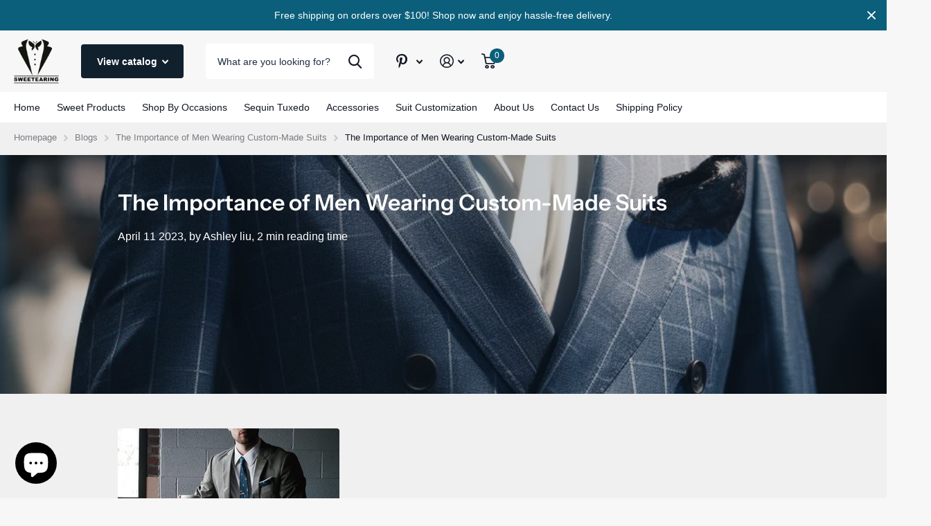

--- FILE ---
content_type: text/html; charset=utf-8
request_url: https://sweetearing.com/blogs/the-importance-of-men-wearing-custom-made-suits/the-importance-of-men-wearing-custom-made-suits
body_size: 37342
content:
<!doctype html>
<html lang="en" data-theme="xtra" dir="ltr" class="no-js  ">
	<head>

      <!-- Google tag (gtag.js) -->
<script async src="https://www.googletagmanager.com/gtag/js?id=AW-10932158760"></script>
<script>
  window.dataLayer = window.dataLayer || [];
  function gtag(){dataLayer.push(arguments);}
  gtag('js', new Date());

  gtag('config', 'AW-10932158760');
</script>

 
 
 
 


<script>
window.KiwiSizing = window.KiwiSizing === undefined ? {} : window.KiwiSizing;
KiwiSizing.shop = "sweetearing.myshopify.com";


</script>
		<meta charset="utf-8">
		<meta http-equiv="x-ua-compatible" content="ie=edge">
		<title>The Importance of Men Wearing Custom-Made Suits &ndash; sweetearing</title><meta name="description" content="Introduction A perfectly tailored suit is the ultimate style statement for men. While off-the-rack suits are readily available, they often lack the precision fit and quality of custom-made suits. In this blog post, we&#39;ll explore the reasons why men should opt for custom-made suits and why they&#39;re an essential addition "><meta name="theme-color" content="">
		<meta name="MobileOptimized" content="320">
		<meta name="HandheldFriendly" content="true">
		<meta name="viewport" content="width=device-width, initial-scale=1, minimum-scale=1, maximum-scale=5, viewport-fit=cover, shrink-to-fit=no">
		<meta name="msapplication-config" content="//sweetearing.com/cdn/shop/t/32/assets/browserconfig.xml?v=52024572095365081671699952307">
		<link rel="canonical" href="https://sweetearing.com/blogs/the-importance-of-men-wearing-custom-made-suits/the-importance-of-men-wearing-custom-made-suits">
    <link rel="preconnect" href="https://cdn.shopify.com" crossorigin>
		<link rel="preconnect" href="https://fonts.shopifycdn.com" crossorigin><link rel="preload" as="style" href="//sweetearing.com/cdn/shop/t/32/assets/screen.css?v=70717420168240470591706445840">
		<link rel="preload" as="style" href="//sweetearing.com/cdn/shop/t/32/assets/theme-xtra.css?v=78076270774430152701699952309">
		<link rel="preload" as="style" href="//sweetearing.com/cdn/shop/t/32/assets/screen-settings.css?v=115913971609433913991766126382">
		
		<link rel="preload" as="font" href="//sweetearing.com/cdn/fonts/instrument_sans/instrumentsans_n6.27dc66245013a6f7f317d383a3cc9a0c347fb42d.woff2" type="font/woff2" crossorigin>
    
		<link rel="preload" as="font" href="//sweetearing.com/cdn/shop/t/32/assets/xtra.woff2?v=39519511259337068301699952309" crossorigin>
		<link media="screen" rel="stylesheet" href="//sweetearing.com/cdn/shop/t/32/assets/screen.css?v=70717420168240470591706445840" id="core-css">
		<link media="screen" rel="stylesheet" href="//sweetearing.com/cdn/shop/t/32/assets/theme-xtra.css?v=78076270774430152701699952309" id="xtra-css">
		<noscript><link rel="stylesheet" href="//sweetearing.com/cdn/shop/t/32/assets/async-menu.css?v=36590982183417486461699952306"></noscript><link media="screen" rel="stylesheet" href="//sweetearing.com/cdn/shop/t/32/assets/page-blog.css?v=179156345213691425281699952308" id="blog-css"><link media="screen" rel="stylesheet" href="//sweetearing.com/cdn/shop/t/32/assets/screen-settings.css?v=115913971609433913991766126382" id="custom-css">
<link rel="icon" href="//sweetearing.com/cdn/shop/files/2_5694a44d-4903-4636-9cc2-3a2b19cf8e27.png?crop=center&height=32&v=1682087120&width=32" type="image/png">
			<link rel="mask-icon" href="safari-pinned-tab.svg" color="#333333">
			<link rel="apple-touch-icon" href="apple-touch-icon.png"><link rel="manifest" href="//sweetearing.com/cdn/shop/t/32/assets/manifest.json?v=69675086569049310631699952308">
		<link rel="preconnect" href="//cdn.shopify.com">
		<script>document.documentElement.classList.remove('no-js'); document.documentElement.classList.add('js');</script>
		<meta name="msapplication-config" content="//sweetearing.com/cdn/shop/t/32/assets/browserconfig.xml?v=52024572095365081671699952307">
<meta property="og:title" content="The Importance of Men Wearing Custom-Made Suits">
<meta property="og:type" content="article">
<meta property="og:description" content="

Introduction
A perfectly tailored suit is the ultimate style statement for men. While off-the-rack suits are readily available, they often lack the precision fit and quality of custom-made suits. In this blog post, we'll explore the reasons why men should opt for custom-made suits and why they're an essential addition to any gentleman's wardrobe.

Perfect Fit:

The most significant advantage of a custom-made suit is the perfect fit. A tailor takes precise measurements to ensure the suit is tailored to the individual's body shape. This ensures a clean, flattering look, accentuating the best features while downplaying any imperfections. With a custom-made suit, there's no need to worry about the dreaded "boxy" or "saggy" look that off-the-rack suits often have.

Quality Materials:

Custom-made suits are made with high-quality materials, ensuring longevity and durability. The fabric of a bespoke suit is chosen to suit the client's needs and preferences, ensuring that the suit is made of high-quality materials that last for years. Additionally, the attention to detail in a custom-made suit ensures that the construction and stitching are of the highest quality.

Personal Style:

Custom-made suits offer endless style options and versatility. From lapel styles to fabric patterns, a bespoke suit can be designed to fit any style or occasion. Whether you're looking for a classic or modern look, a custom-made suit can be tailored to your exact preferences. Additionally, a custom-made suit can be versatile enough to wear to multiple events, ensuring that you get the most value for your money.

Confidence:

Wearing a perfectly tailored suit can give you a boost of confidence that's unmatched by any off-the-rack suit. When you feel good in your clothes, you'll exude confidence and authority. A custom-made suit will fit you perfectly, so you won't have to worry about pulling at your shirt or tugging on your pants. You'll be able to focus on the task at hand, knowing that you look your best.
 
Conclusion:
In conclusion, a custom-made suit is a must-have for any gentleman's wardrobe. The perfect fit, high-quality materials, endless style options, and confidence boost are just a few of the reasons why men should invest in custom-made suits. They are an investment in quality that will last for years to come, and they're the perfect way to showcase your personal style while exuding confidence and authority. So, why settle for an off-the-rack suit when you can have a suit that's made just for you?


 ">
<meta property="og:site_name" content="sweetearing">
<meta property="og:url" content="https://sweetearing.com/blogs/the-importance-of-men-wearing-custom-made-suits/the-importance-of-men-wearing-custom-made-suits">

<meta property="og:image" content="http://sweetearing.com/cdn/shop/articles/dana13_This_is_a_beautiful_suit_worn_on_a_mannequin_Shot_from_a_3e3160da-c331-4d38-ae36-7393e3487cc1.png?crop=center&height=500&v=1681203403&width=600">
<meta property="og:image:secure_url" content="https://sweetearing.com/cdn/shop/articles/dana13_This_is_a_beautiful_suit_worn_on_a_mannequin_Shot_from_a_3e3160da-c331-4d38-ae36-7393e3487cc1.png?crop=center&height=500&v=1681203403&width=600">
<meta name="twitter:title" content="The Importance of Men Wearing Custom-Made Suits">
<meta name="twitter:description" content="

Introduction
A perfectly tailored suit is the ultimate style statement for men. While off-the-rack suits are readily available, they often lack the precision fit and quality of custom-made suits. In this blog post, we'll explore the reasons why men should opt for custom-made suits and why they're an essential addition to any gentleman's wardrobe.

Perfect Fit:

The most significant advantage of a custom-made suit is the perfect fit. A tailor takes precise measurements to ensure the suit is tailored to the individual's body shape. This ensures a clean, flattering look, accentuating the best features while downplaying any imperfections. With a custom-made suit, there's no need to worry about the dreaded "boxy" or "saggy" look that off-the-rack suits often have.

Quality Materials:

Custom-made suits are made with high-quality materials, ensuring longevity and durability. The fabric of a bespoke suit is chosen to suit the client's needs and preferences, ensuring that the suit is made of high-quality materials that last for years. Additionally, the attention to detail in a custom-made suit ensures that the construction and stitching are of the highest quality.

Personal Style:

Custom-made suits offer endless style options and versatility. From lapel styles to fabric patterns, a bespoke suit can be designed to fit any style or occasion. Whether you're looking for a classic or modern look, a custom-made suit can be tailored to your exact preferences. Additionally, a custom-made suit can be versatile enough to wear to multiple events, ensuring that you get the most value for your money.

Confidence:

Wearing a perfectly tailored suit can give you a boost of confidence that's unmatched by any off-the-rack suit. When you feel good in your clothes, you'll exude confidence and authority. A custom-made suit will fit you perfectly, so you won't have to worry about pulling at your shirt or tugging on your pants. You'll be able to focus on the task at hand, knowing that you look your best.
 
Conclusion:
In conclusion, a custom-made suit is a must-have for any gentleman's wardrobe. The perfect fit, high-quality materials, endless style options, and confidence boost are just a few of the reasons why men should invest in custom-made suits. They are an investment in quality that will last for years to come, and they're the perfect way to showcase your personal style while exuding confidence and authority. So, why settle for an off-the-rack suit when you can have a suit that's made just for you?


 ">
<meta name="twitter:site" content="sweetearing">

<meta property="twitter:image" content="http://sweetearing.com/cdn/shop/articles/dana13_This_is_a_beautiful_suit_worn_on_a_mannequin_Shot_from_a_3e3160da-c331-4d38-ae36-7393e3487cc1.png?crop=center&height=500&v=1681203403&width=600">
<script type="application/ld+json">
  [{
      "@context": "http://schema.org/",
      "@type": "Organization",
      "url": "https://sweetearing.com/blogs/the-importance-of-men-wearing-custom-made-suits/the-importance-of-men-wearing-custom-made-suits",
      "name": "sweetearing",
      "legalName": "sweetearing",
      "description": "

Introduction
A perfectly tailored suit is the ultimate style statement for men. While off-the-rack suits are readily available, they often lack the precision fit and quality of custom-made suits. In this blog post, we'll explore the reasons why men should opt for custom-made suits and why they're an essential addition to any gentleman's wardrobe.

Perfect Fit:

The most significant advantage of a custom-made suit is the perfect fit. A tailor takes precise measurements to ensure the suit is tailored to the individual's body shape. This ensures a clean, flattering look, accentuating the best features while downplaying any imperfections. With a custom-made suit, there's no need to worry about the dreaded "boxy" or "saggy" look that off-the-rack suits often have.

Quality Materials:

Custom-made suits are made with high-quality materials, ensuring longevity and durability. The fabric of a bespoke suit is chosen to suit the client's needs and preferences, ensuring that the suit is made of high-quality materials that last for years. Additionally, the attention to detail in a custom-made suit ensures that the construction and stitching are of the highest quality.

Personal Style:

Custom-made suits offer endless style options and versatility. From lapel styles to fabric patterns, a bespoke suit can be designed to fit any style or occasion. Whether you're looking for a classic or modern look, a custom-made suit can be tailored to your exact preferences. Additionally, a custom-made suit can be versatile enough to wear to multiple events, ensuring that you get the most value for your money.

Confidence:

Wearing a perfectly tailored suit can give you a boost of confidence that's unmatched by any off-the-rack suit. When you feel good in your clothes, you'll exude confidence and authority. A custom-made suit will fit you perfectly, so you won't have to worry about pulling at your shirt or tugging on your pants. You'll be able to focus on the task at hand, knowing that you look your best.
 
Conclusion:
In conclusion, a custom-made suit is a must-have for any gentleman's wardrobe. The perfect fit, high-quality materials, endless style options, and confidence boost are just a few of the reasons why men should invest in custom-made suits. They are an investment in quality that will last for years to come, and they're the perfect way to showcase your personal style while exuding confidence and authority. So, why settle for an off-the-rack suit when you can have a suit that's made just for you?


 ","contactPoint": {
        "@type": "ContactPoint",
        "contactType": "Customer service",
        "telephone": "9185348413"
      },
      "address": {
        "@type": "PostalAddress",
        "streetAddress": "2308-100F Plaza Drive, 2308-100F Plaza Drive",
        "addressLocality": "Winnipeg",
        "postalCode": "R3T5K8",
        "addressCountry": "CANADA"
      }
    },
    {
      "@context": "http://schema.org",
      "@type": "WebSite",
      "url": "https://sweetearing.com/blogs/the-importance-of-men-wearing-custom-made-suits/the-importance-of-men-wearing-custom-made-suits",
      "name": "sweetearing",
      "description": "

Introduction
A perfectly tailored suit is the ultimate style statement for men. While off-the-rack suits are readily available, they often lack the precision fit and quality of custom-made suits. In this blog post, we'll explore the reasons why men should opt for custom-made suits and why they're an essential addition to any gentleman's wardrobe.

Perfect Fit:

The most significant advantage of a custom-made suit is the perfect fit. A tailor takes precise measurements to ensure the suit is tailored to the individual's body shape. This ensures a clean, flattering look, accentuating the best features while downplaying any imperfections. With a custom-made suit, there's no need to worry about the dreaded "boxy" or "saggy" look that off-the-rack suits often have.

Quality Materials:

Custom-made suits are made with high-quality materials, ensuring longevity and durability. The fabric of a bespoke suit is chosen to suit the client's needs and preferences, ensuring that the suit is made of high-quality materials that last for years. Additionally, the attention to detail in a custom-made suit ensures that the construction and stitching are of the highest quality.

Personal Style:

Custom-made suits offer endless style options and versatility. From lapel styles to fabric patterns, a bespoke suit can be designed to fit any style or occasion. Whether you're looking for a classic or modern look, a custom-made suit can be tailored to your exact preferences. Additionally, a custom-made suit can be versatile enough to wear to multiple events, ensuring that you get the most value for your money.

Confidence:

Wearing a perfectly tailored suit can give you a boost of confidence that's unmatched by any off-the-rack suit. When you feel good in your clothes, you'll exude confidence and authority. A custom-made suit will fit you perfectly, so you won't have to worry about pulling at your shirt or tugging on your pants. You'll be able to focus on the task at hand, knowing that you look your best.
 
Conclusion:
In conclusion, a custom-made suit is a must-have for any gentleman's wardrobe. The perfect fit, high-quality materials, endless style options, and confidence boost are just a few of the reasons why men should invest in custom-made suits. They are an investment in quality that will last for years to come, and they're the perfect way to showcase your personal style while exuding confidence and authority. So, why settle for an off-the-rack suit when you can have a suit that's made just for you?


 ",
      "author": [
        {
          "@type": "Organization",
          "url": "https://www.someoneyouknow.online",
          "name": "Someoneyouknow",
          "address": {
            "@type": "PostalAddress",
            "streetAddress": "Wilhelminaplein 25",
            "addressLocality": "Eindhoven",
            "addressRegion": "NB",
            "postalCode": "5611 HG",
            "addressCountry": "NL"
          }
        }
      ]
    }
  ]
</script>

		<script>window.performance && window.performance.mark && window.performance.mark('shopify.content_for_header.start');</script><meta name="facebook-domain-verification" content="ooxr3ut7uq08jyo8udtq2wgomlazxq">
<meta id="shopify-digital-wallet" name="shopify-digital-wallet" content="/55007576235/digital_wallets/dialog">
<meta name="shopify-checkout-api-token" content="c9264869ee57d503c732ad0790aaec33">
<meta id="in-context-paypal-metadata" data-shop-id="55007576235" data-venmo-supported="false" data-environment="production" data-locale="en_US" data-paypal-v4="true" data-currency="USD">
<link rel="alternate" type="application/atom+xml" title="Feed" href="/blogs/the-importance-of-men-wearing-custom-made-suits.atom" />
<link rel="alternate" hreflang="x-default" href="https://sweetearing.com/blogs/the-importance-of-men-wearing-custom-made-suits/the-importance-of-men-wearing-custom-made-suits">
<link rel="alternate" hreflang="en" href="https://sweetearing.com/blogs/the-importance-of-men-wearing-custom-made-suits/the-importance-of-men-wearing-custom-made-suits">
<link rel="alternate" hreflang="en-GB" href="https://sweetearing.com/en-gb/blogs/the-importance-of-men-wearing-custom-made-suits/the-importance-of-men-wearing-custom-made-suits">
<script async="async" src="/checkouts/internal/preloads.js?locale=en-US"></script>
<link rel="preconnect" href="https://shop.app" crossorigin="anonymous">
<script async="async" src="https://shop.app/checkouts/internal/preloads.js?locale=en-US&shop_id=55007576235" crossorigin="anonymous"></script>
<script id="apple-pay-shop-capabilities" type="application/json">{"shopId":55007576235,"countryCode":"CA","currencyCode":"USD","merchantCapabilities":["supports3DS"],"merchantId":"gid:\/\/shopify\/Shop\/55007576235","merchantName":"sweetearing","requiredBillingContactFields":["postalAddress","email","phone"],"requiredShippingContactFields":["postalAddress","email","phone"],"shippingType":"shipping","supportedNetworks":["visa","masterCard","amex","discover","jcb"],"total":{"type":"pending","label":"sweetearing","amount":"1.00"},"shopifyPaymentsEnabled":true,"supportsSubscriptions":true}</script>
<script id="shopify-features" type="application/json">{"accessToken":"c9264869ee57d503c732ad0790aaec33","betas":["rich-media-storefront-analytics"],"domain":"sweetearing.com","predictiveSearch":true,"shopId":55007576235,"locale":"en"}</script>
<script>var Shopify = Shopify || {};
Shopify.shop = "sweetearing.myshopify.com";
Shopify.locale = "en";
Shopify.currency = {"active":"USD","rate":"1.0"};
Shopify.country = "US";
Shopify.theme = {"name":"sw11162023","id":137827352812,"schema_name":"Xtra","schema_version":"3.3.0","theme_store_id":null,"role":"main"};
Shopify.theme.handle = "null";
Shopify.theme.style = {"id":null,"handle":null};
Shopify.cdnHost = "sweetearing.com/cdn";
Shopify.routes = Shopify.routes || {};
Shopify.routes.root = "/";</script>
<script type="module">!function(o){(o.Shopify=o.Shopify||{}).modules=!0}(window);</script>
<script>!function(o){function n(){var o=[];function n(){o.push(Array.prototype.slice.apply(arguments))}return n.q=o,n}var t=o.Shopify=o.Shopify||{};t.loadFeatures=n(),t.autoloadFeatures=n()}(window);</script>
<script>
  window.ShopifyPay = window.ShopifyPay || {};
  window.ShopifyPay.apiHost = "shop.app\/pay";
  window.ShopifyPay.redirectState = null;
</script>
<script id="shop-js-analytics" type="application/json">{"pageType":"article"}</script>
<script defer="defer" async type="module" src="//sweetearing.com/cdn/shopifycloud/shop-js/modules/v2/client.init-shop-cart-sync_C5BV16lS.en.esm.js"></script>
<script defer="defer" async type="module" src="//sweetearing.com/cdn/shopifycloud/shop-js/modules/v2/chunk.common_CygWptCX.esm.js"></script>
<script type="module">
  await import("//sweetearing.com/cdn/shopifycloud/shop-js/modules/v2/client.init-shop-cart-sync_C5BV16lS.en.esm.js");
await import("//sweetearing.com/cdn/shopifycloud/shop-js/modules/v2/chunk.common_CygWptCX.esm.js");

  window.Shopify.SignInWithShop?.initShopCartSync?.({"fedCMEnabled":true,"windoidEnabled":true});

</script>
<script>
  window.Shopify = window.Shopify || {};
  if (!window.Shopify.featureAssets) window.Shopify.featureAssets = {};
  window.Shopify.featureAssets['shop-js'] = {"shop-cart-sync":["modules/v2/client.shop-cart-sync_ZFArdW7E.en.esm.js","modules/v2/chunk.common_CygWptCX.esm.js"],"init-fed-cm":["modules/v2/client.init-fed-cm_CmiC4vf6.en.esm.js","modules/v2/chunk.common_CygWptCX.esm.js"],"shop-button":["modules/v2/client.shop-button_tlx5R9nI.en.esm.js","modules/v2/chunk.common_CygWptCX.esm.js"],"shop-cash-offers":["modules/v2/client.shop-cash-offers_DOA2yAJr.en.esm.js","modules/v2/chunk.common_CygWptCX.esm.js","modules/v2/chunk.modal_D71HUcav.esm.js"],"init-windoid":["modules/v2/client.init-windoid_sURxWdc1.en.esm.js","modules/v2/chunk.common_CygWptCX.esm.js"],"shop-toast-manager":["modules/v2/client.shop-toast-manager_ClPi3nE9.en.esm.js","modules/v2/chunk.common_CygWptCX.esm.js"],"init-shop-email-lookup-coordinator":["modules/v2/client.init-shop-email-lookup-coordinator_B8hsDcYM.en.esm.js","modules/v2/chunk.common_CygWptCX.esm.js"],"init-shop-cart-sync":["modules/v2/client.init-shop-cart-sync_C5BV16lS.en.esm.js","modules/v2/chunk.common_CygWptCX.esm.js"],"avatar":["modules/v2/client.avatar_BTnouDA3.en.esm.js"],"pay-button":["modules/v2/client.pay-button_FdsNuTd3.en.esm.js","modules/v2/chunk.common_CygWptCX.esm.js"],"init-customer-accounts":["modules/v2/client.init-customer-accounts_DxDtT_ad.en.esm.js","modules/v2/client.shop-login-button_C5VAVYt1.en.esm.js","modules/v2/chunk.common_CygWptCX.esm.js","modules/v2/chunk.modal_D71HUcav.esm.js"],"init-shop-for-new-customer-accounts":["modules/v2/client.init-shop-for-new-customer-accounts_ChsxoAhi.en.esm.js","modules/v2/client.shop-login-button_C5VAVYt1.en.esm.js","modules/v2/chunk.common_CygWptCX.esm.js","modules/v2/chunk.modal_D71HUcav.esm.js"],"shop-login-button":["modules/v2/client.shop-login-button_C5VAVYt1.en.esm.js","modules/v2/chunk.common_CygWptCX.esm.js","modules/v2/chunk.modal_D71HUcav.esm.js"],"init-customer-accounts-sign-up":["modules/v2/client.init-customer-accounts-sign-up_CPSyQ0Tj.en.esm.js","modules/v2/client.shop-login-button_C5VAVYt1.en.esm.js","modules/v2/chunk.common_CygWptCX.esm.js","modules/v2/chunk.modal_D71HUcav.esm.js"],"shop-follow-button":["modules/v2/client.shop-follow-button_Cva4Ekp9.en.esm.js","modules/v2/chunk.common_CygWptCX.esm.js","modules/v2/chunk.modal_D71HUcav.esm.js"],"checkout-modal":["modules/v2/client.checkout-modal_BPM8l0SH.en.esm.js","modules/v2/chunk.common_CygWptCX.esm.js","modules/v2/chunk.modal_D71HUcav.esm.js"],"lead-capture":["modules/v2/client.lead-capture_Bi8yE_yS.en.esm.js","modules/v2/chunk.common_CygWptCX.esm.js","modules/v2/chunk.modal_D71HUcav.esm.js"],"shop-login":["modules/v2/client.shop-login_D6lNrXab.en.esm.js","modules/v2/chunk.common_CygWptCX.esm.js","modules/v2/chunk.modal_D71HUcav.esm.js"],"payment-terms":["modules/v2/client.payment-terms_CZxnsJam.en.esm.js","modules/v2/chunk.common_CygWptCX.esm.js","modules/v2/chunk.modal_D71HUcav.esm.js"]};
</script>
<script>(function() {
  var isLoaded = false;
  function asyncLoad() {
    if (isLoaded) return;
    isLoaded = true;
    var urls = ["\/\/cdn.shopify.com\/proxy\/f88c11303bba340a5a18115611c10a9a960e1817cf7982f70a6d238d5a63127c\/api.goaffpro.com\/loader.js?shop=sweetearing.myshopify.com\u0026sp-cache-control=cHVibGljLCBtYXgtYWdlPTkwMA","https:\/\/app.kiwisizing.com\/web\/js\/dist\/kiwiSizing\/plugin\/SizingPlugin.prod.js?v=330\u0026shop=sweetearing.myshopify.com","https:\/\/cdn.hextom.com\/js\/ultimatesalesboost.js?shop=sweetearing.myshopify.com","https:\/\/tools.luckyorange.com\/core\/lo.js?site-id=6fbc64f6\u0026shop=sweetearing.myshopify.com"];
    for (var i = 0; i < urls.length; i++) {
      var s = document.createElement('script');
      s.type = 'text/javascript';
      s.async = true;
      s.src = urls[i];
      var x = document.getElementsByTagName('script')[0];
      x.parentNode.insertBefore(s, x);
    }
  };
  if(window.attachEvent) {
    window.attachEvent('onload', asyncLoad);
  } else {
    window.addEventListener('load', asyncLoad, false);
  }
})();</script>
<script id="__st">var __st={"a":55007576235,"offset":28800,"reqid":"c7d4c5ca-83f0-4236-9d4c-5fbcf86a629c-1768742839","pageurl":"sweetearing.com\/blogs\/the-importance-of-men-wearing-custom-made-suits\/the-importance-of-men-wearing-custom-made-suits","s":"articles-588673351916","u":"1506c121a56b","p":"article","rtyp":"article","rid":588673351916};</script>
<script>window.ShopifyPaypalV4VisibilityTracking = true;</script>
<script id="captcha-bootstrap">!function(){'use strict';const t='contact',e='account',n='new_comment',o=[[t,t],['blogs',n],['comments',n],[t,'customer']],c=[[e,'customer_login'],[e,'guest_login'],[e,'recover_customer_password'],[e,'create_customer']],r=t=>t.map((([t,e])=>`form[action*='/${t}']:not([data-nocaptcha='true']) input[name='form_type'][value='${e}']`)).join(','),a=t=>()=>t?[...document.querySelectorAll(t)].map((t=>t.form)):[];function s(){const t=[...o],e=r(t);return a(e)}const i='password',u='form_key',d=['recaptcha-v3-token','g-recaptcha-response','h-captcha-response',i],f=()=>{try{return window.sessionStorage}catch{return}},m='__shopify_v',_=t=>t.elements[u];function p(t,e,n=!1){try{const o=window.sessionStorage,c=JSON.parse(o.getItem(e)),{data:r}=function(t){const{data:e,action:n}=t;return t[m]||n?{data:e,action:n}:{data:t,action:n}}(c);for(const[e,n]of Object.entries(r))t.elements[e]&&(t.elements[e].value=n);n&&o.removeItem(e)}catch(o){console.error('form repopulation failed',{error:o})}}const l='form_type',E='cptcha';function T(t){t.dataset[E]=!0}const w=window,h=w.document,L='Shopify',v='ce_forms',y='captcha';let A=!1;((t,e)=>{const n=(g='f06e6c50-85a8-45c8-87d0-21a2b65856fe',I='https://cdn.shopify.com/shopifycloud/storefront-forms-hcaptcha/ce_storefront_forms_captcha_hcaptcha.v1.5.2.iife.js',D={infoText:'Protected by hCaptcha',privacyText:'Privacy',termsText:'Terms'},(t,e,n)=>{const o=w[L][v],c=o.bindForm;if(c)return c(t,g,e,D).then(n);var r;o.q.push([[t,g,e,D],n]),r=I,A||(h.body.append(Object.assign(h.createElement('script'),{id:'captcha-provider',async:!0,src:r})),A=!0)});var g,I,D;w[L]=w[L]||{},w[L][v]=w[L][v]||{},w[L][v].q=[],w[L][y]=w[L][y]||{},w[L][y].protect=function(t,e){n(t,void 0,e),T(t)},Object.freeze(w[L][y]),function(t,e,n,w,h,L){const[v,y,A,g]=function(t,e,n){const i=e?o:[],u=t?c:[],d=[...i,...u],f=r(d),m=r(i),_=r(d.filter((([t,e])=>n.includes(e))));return[a(f),a(m),a(_),s()]}(w,h,L),I=t=>{const e=t.target;return e instanceof HTMLFormElement?e:e&&e.form},D=t=>v().includes(t);t.addEventListener('submit',(t=>{const e=I(t);if(!e)return;const n=D(e)&&!e.dataset.hcaptchaBound&&!e.dataset.recaptchaBound,o=_(e),c=g().includes(e)&&(!o||!o.value);(n||c)&&t.preventDefault(),c&&!n&&(function(t){try{if(!f())return;!function(t){const e=f();if(!e)return;const n=_(t);if(!n)return;const o=n.value;o&&e.removeItem(o)}(t);const e=Array.from(Array(32),(()=>Math.random().toString(36)[2])).join('');!function(t,e){_(t)||t.append(Object.assign(document.createElement('input'),{type:'hidden',name:u})),t.elements[u].value=e}(t,e),function(t,e){const n=f();if(!n)return;const o=[...t.querySelectorAll(`input[type='${i}']`)].map((({name:t})=>t)),c=[...d,...o],r={};for(const[a,s]of new FormData(t).entries())c.includes(a)||(r[a]=s);n.setItem(e,JSON.stringify({[m]:1,action:t.action,data:r}))}(t,e)}catch(e){console.error('failed to persist form',e)}}(e),e.submit())}));const S=(t,e)=>{t&&!t.dataset[E]&&(n(t,e.some((e=>e===t))),T(t))};for(const o of['focusin','change'])t.addEventListener(o,(t=>{const e=I(t);D(e)&&S(e,y())}));const B=e.get('form_key'),M=e.get(l),P=B&&M;t.addEventListener('DOMContentLoaded',(()=>{const t=y();if(P)for(const e of t)e.elements[l].value===M&&p(e,B);[...new Set([...A(),...v().filter((t=>'true'===t.dataset.shopifyCaptcha))])].forEach((e=>S(e,t)))}))}(h,new URLSearchParams(w.location.search),n,t,e,['guest_login'])})(!0,!0)}();</script>
<script integrity="sha256-4kQ18oKyAcykRKYeNunJcIwy7WH5gtpwJnB7kiuLZ1E=" data-source-attribution="shopify.loadfeatures" defer="defer" src="//sweetearing.com/cdn/shopifycloud/storefront/assets/storefront/load_feature-a0a9edcb.js" crossorigin="anonymous"></script>
<script crossorigin="anonymous" defer="defer" src="//sweetearing.com/cdn/shopifycloud/storefront/assets/shopify_pay/storefront-65b4c6d7.js?v=20250812"></script>
<script data-source-attribution="shopify.dynamic_checkout.dynamic.init">var Shopify=Shopify||{};Shopify.PaymentButton=Shopify.PaymentButton||{isStorefrontPortableWallets:!0,init:function(){window.Shopify.PaymentButton.init=function(){};var t=document.createElement("script");t.src="https://sweetearing.com/cdn/shopifycloud/portable-wallets/latest/portable-wallets.en.js",t.type="module",document.head.appendChild(t)}};
</script>
<script data-source-attribution="shopify.dynamic_checkout.buyer_consent">
  function portableWalletsHideBuyerConsent(e){var t=document.getElementById("shopify-buyer-consent"),n=document.getElementById("shopify-subscription-policy-button");t&&n&&(t.classList.add("hidden"),t.setAttribute("aria-hidden","true"),n.removeEventListener("click",e))}function portableWalletsShowBuyerConsent(e){var t=document.getElementById("shopify-buyer-consent"),n=document.getElementById("shopify-subscription-policy-button");t&&n&&(t.classList.remove("hidden"),t.removeAttribute("aria-hidden"),n.addEventListener("click",e))}window.Shopify?.PaymentButton&&(window.Shopify.PaymentButton.hideBuyerConsent=portableWalletsHideBuyerConsent,window.Shopify.PaymentButton.showBuyerConsent=portableWalletsShowBuyerConsent);
</script>
<script data-source-attribution="shopify.dynamic_checkout.cart.bootstrap">document.addEventListener("DOMContentLoaded",(function(){function t(){return document.querySelector("shopify-accelerated-checkout-cart, shopify-accelerated-checkout")}if(t())Shopify.PaymentButton.init();else{new MutationObserver((function(e,n){t()&&(Shopify.PaymentButton.init(),n.disconnect())})).observe(document.body,{childList:!0,subtree:!0})}}));
</script>
<link id="shopify-accelerated-checkout-styles" rel="stylesheet" media="screen" href="https://sweetearing.com/cdn/shopifycloud/portable-wallets/latest/accelerated-checkout-backwards-compat.css" crossorigin="anonymous">
<style id="shopify-accelerated-checkout-cart">
        #shopify-buyer-consent {
  margin-top: 1em;
  display: inline-block;
  width: 100%;
}

#shopify-buyer-consent.hidden {
  display: none;
}

#shopify-subscription-policy-button {
  background: none;
  border: none;
  padding: 0;
  text-decoration: underline;
  font-size: inherit;
  cursor: pointer;
}

#shopify-subscription-policy-button::before {
  box-shadow: none;
}

      </style>

<script>window.performance && window.performance.mark && window.performance.mark('shopify.content_for_header.end');</script>
		
	<!-- BEGIN app block: shopify://apps/frequently-bought/blocks/app-embed-block/b1a8cbea-c844-4842-9529-7c62dbab1b1f --><script>
    window.codeblackbelt = window.codeblackbelt || {};
    window.codeblackbelt.shop = window.codeblackbelt.shop || 'sweetearing.myshopify.com';
    </script><script src="//cdn.codeblackbelt.com/widgets/frequently-bought-together/bootstrap.min.js?version=2026011821+0800" async></script>
 <!-- END app block --><!-- BEGIN app block: shopify://apps/judge-me-reviews/blocks/judgeme_core/61ccd3b1-a9f2-4160-9fe9-4fec8413e5d8 --><!-- Start of Judge.me Core -->






<link rel="dns-prefetch" href="https://cdnwidget.judge.me">
<link rel="dns-prefetch" href="https://cdn.judge.me">
<link rel="dns-prefetch" href="https://cdn1.judge.me">
<link rel="dns-prefetch" href="https://api.judge.me">

<script data-cfasync='false' class='jdgm-settings-script'>window.jdgmSettings={"pagination":5,"disable_web_reviews":false,"badge_no_review_text":"No reviews","badge_n_reviews_text":"{{ n }} review/reviews","badge_star_color":"#F4B640","hide_badge_preview_if_no_reviews":true,"badge_hide_text":false,"enforce_center_preview_badge":false,"widget_title":"Customer Reviews","widget_open_form_text":"Write a review","widget_close_form_text":"Cancel review","widget_refresh_page_text":"Refresh page","widget_summary_text":"Based on {{ number_of_reviews }} review/reviews","widget_no_review_text":"Be the first to write a review","widget_name_field_text":"Display name","widget_verified_name_field_text":"Verified Name (public)","widget_name_placeholder_text":"Display name","widget_required_field_error_text":"This field is required.","widget_email_field_text":"Email address","widget_verified_email_field_text":"Verified Email (private, can not be edited)","widget_email_placeholder_text":"Your email address","widget_email_field_error_text":"Please enter a valid email address.","widget_rating_field_text":"Rating","widget_review_title_field_text":"Review Title","widget_review_title_placeholder_text":"Give your review a title","widget_review_body_field_text":"Review content","widget_review_body_placeholder_text":"Start writing here...","widget_pictures_field_text":"Picture/Video (optional)","widget_submit_review_text":"Submit Review","widget_submit_verified_review_text":"Submit Verified Review","widget_submit_success_msg_with_auto_publish":"Thank you! Please refresh the page in a few moments to see your review. You can remove or edit your review by logging into \u003ca href='https://judge.me/login' target='_blank' rel='nofollow noopener'\u003eJudge.me\u003c/a\u003e","widget_submit_success_msg_no_auto_publish":"Thank you! Your review will be published as soon as it is approved by the shop admin. You can remove or edit your review by logging into \u003ca href='https://judge.me/login' target='_blank' rel='nofollow noopener'\u003eJudge.me\u003c/a\u003e","widget_show_default_reviews_out_of_total_text":"Showing {{ n_reviews_shown }} out of {{ n_reviews }} reviews.","widget_show_all_link_text":"Show all","widget_show_less_link_text":"Show less","widget_author_said_text":"{{ reviewer_name }} said:","widget_days_text":"{{ n }} days ago","widget_weeks_text":"{{ n }} week/weeks ago","widget_months_text":"{{ n }} month/months ago","widget_years_text":"{{ n }} year/years ago","widget_yesterday_text":"Yesterday","widget_today_text":"Today","widget_replied_text":"\u003e\u003e {{ shop_name }} replied:","widget_read_more_text":"Read more","widget_reviewer_name_as_initial":"","widget_rating_filter_color":"#0F1D1D","widget_rating_filter_see_all_text":"See all reviews","widget_sorting_most_recent_text":"Most Recent","widget_sorting_highest_rating_text":"Highest Rating","widget_sorting_lowest_rating_text":"Lowest Rating","widget_sorting_with_pictures_text":"Only Pictures","widget_sorting_most_helpful_text":"Most Helpful","widget_open_question_form_text":"Ask a question","widget_reviews_subtab_text":"Reviews","widget_questions_subtab_text":"Questions","widget_question_label_text":"Question","widget_answer_label_text":"Answer","widget_question_placeholder_text":"Write your question here","widget_submit_question_text":"Submit Question","widget_question_submit_success_text":"Thank you for your question! We will notify you once it gets answered.","widget_star_color":"#F4B640","verified_badge_text":"Verified","verified_badge_bg_color":"","verified_badge_text_color":"","verified_badge_placement":"left-of-reviewer-name","widget_review_max_height":2,"widget_hide_border":false,"widget_social_share":false,"widget_thumb":true,"widget_review_location_show":false,"widget_location_format":"country_iso_code","all_reviews_include_out_of_store_products":true,"all_reviews_out_of_store_text":"(out of store)","all_reviews_pagination":100,"all_reviews_product_name_prefix_text":"about","enable_review_pictures":true,"enable_question_anwser":true,"widget_theme":"","review_date_format":"mm/dd/yyyy","default_sort_method":"most-recent","widget_product_reviews_subtab_text":"Product Reviews","widget_shop_reviews_subtab_text":"Shop Reviews","widget_other_products_reviews_text":"Reviews for other products","widget_store_reviews_subtab_text":"Store reviews","widget_no_store_reviews_text":"This store hasn't received any reviews yet","widget_web_restriction_product_reviews_text":"This product hasn't received any reviews yet","widget_no_items_text":"No items found","widget_show_more_text":"Show more","widget_write_a_store_review_text":"Write a Store Review","widget_other_languages_heading":"Reviews in Other Languages","widget_translate_review_text":"Translate review to {{ language }}","widget_translating_review_text":"Translating...","widget_show_original_translation_text":"Show original ({{ language }})","widget_translate_review_failed_text":"Review couldn't be translated.","widget_translate_review_retry_text":"Retry","widget_translate_review_try_again_later_text":"Try again later","show_product_url_for_grouped_product":false,"widget_sorting_pictures_first_text":"Pictures First","show_pictures_on_all_rev_page_mobile":false,"show_pictures_on_all_rev_page_desktop":false,"floating_tab_hide_mobile_install_preference":false,"floating_tab_button_name":"★ Reviews","floating_tab_title":"Let customers speak for us","floating_tab_button_color":"","floating_tab_button_background_color":"","floating_tab_url":"","floating_tab_url_enabled":false,"floating_tab_tab_style":"text","all_reviews_text_badge_text":"Customers rate us {{ shop.metafields.judgeme.all_reviews_rating | round: 1 }}/5 based on {{ shop.metafields.judgeme.all_reviews_count }} reviews.","all_reviews_text_badge_text_branded_style":"{{ shop.metafields.judgeme.all_reviews_rating | round: 1 }} out of 5 stars based on {{ shop.metafields.judgeme.all_reviews_count }} reviews","is_all_reviews_text_badge_a_link":false,"show_stars_for_all_reviews_text_badge":false,"all_reviews_text_badge_url":"","all_reviews_text_style":"text","all_reviews_text_color_style":"judgeme_brand_color","all_reviews_text_color":"#108474","all_reviews_text_show_jm_brand":true,"featured_carousel_show_header":true,"featured_carousel_title":"What our customers are saying","testimonials_carousel_title":"Customers are saying","videos_carousel_title":"Real customer stories","cards_carousel_title":"Customers are saying","featured_carousel_count_text":"from {{ n }} reviews","featured_carousel_add_link_to_all_reviews_page":false,"featured_carousel_url":"","featured_carousel_show_images":true,"featured_carousel_autoslide_interval":2,"featured_carousel_arrows_on_the_sides":true,"featured_carousel_height":300,"featured_carousel_width":100,"featured_carousel_image_size":0,"featured_carousel_image_height":250,"featured_carousel_arrow_color":"#eeeeee","verified_count_badge_style":"vintage","verified_count_badge_orientation":"horizontal","verified_count_badge_color_style":"judgeme_brand_color","verified_count_badge_color":"#108474","is_verified_count_badge_a_link":false,"verified_count_badge_url":"","verified_count_badge_show_jm_brand":true,"widget_rating_preset_default":5,"widget_first_sub_tab":"product-reviews","widget_show_histogram":true,"widget_histogram_use_custom_color":true,"widget_pagination_use_custom_color":false,"widget_star_use_custom_color":true,"widget_verified_badge_use_custom_color":false,"widget_write_review_use_custom_color":false,"picture_reminder_submit_button":"Upload Pictures","enable_review_videos":true,"mute_video_by_default":true,"widget_sorting_videos_first_text":"Videos First","widget_review_pending_text":"Pending","featured_carousel_items_for_large_screen":3,"social_share_options_order":"Facebook,Twitter","remove_microdata_snippet":true,"disable_json_ld":false,"enable_json_ld_products":false,"preview_badge_show_question_text":false,"preview_badge_no_question_text":"No questions","preview_badge_n_question_text":"{{ number_of_questions }} question/questions","qa_badge_show_icon":false,"qa_badge_position":"same-row","remove_judgeme_branding":false,"widget_add_search_bar":false,"widget_search_bar_placeholder":"Search","widget_sorting_verified_only_text":"Verified only","featured_carousel_theme":"card","featured_carousel_show_rating":true,"featured_carousel_show_title":true,"featured_carousel_show_body":true,"featured_carousel_show_date":false,"featured_carousel_show_reviewer":true,"featured_carousel_show_product":false,"featured_carousel_header_background_color":"#000000","featured_carousel_header_text_color":"#ffffff","featured_carousel_name_product_separator":"reviewed","featured_carousel_full_star_background":"#51B37F","featured_carousel_empty_star_background":"#dadada","featured_carousel_vertical_theme_background":"#f9fafb","featured_carousel_verified_badge_enable":false,"featured_carousel_verified_badge_color":"#108474","featured_carousel_border_style":"round","featured_carousel_review_line_length_limit":3,"featured_carousel_more_reviews_button_text":"Read more reviews","featured_carousel_view_product_button_text":"View product","all_reviews_page_load_reviews_on":"scroll","all_reviews_page_load_more_text":"Load More Reviews","disable_fb_tab_reviews":false,"enable_ajax_cdn_cache":false,"widget_advanced_speed_features":5,"widget_public_name_text":"displayed publicly like","default_reviewer_name":"John Smith","default_reviewer_name_has_non_latin":true,"widget_reviewer_anonymous":"Anonymous","medals_widget_title":"Judge.me Review Medals","medals_widget_background_color":"#f9fafb","medals_widget_position":"footer_all_pages","medals_widget_border_color":"#f9fafb","medals_widget_verified_text_position":"left","medals_widget_use_monochromatic_version":false,"medals_widget_elements_color":"#108474","show_reviewer_avatar":true,"widget_invalid_yt_video_url_error_text":"Not a YouTube video URL","widget_max_length_field_error_text":"Please enter no more than {0} characters.","widget_show_country_flag":false,"widget_show_collected_via_shop_app":true,"widget_verified_by_shop_badge_style":"light","widget_verified_by_shop_text":"Verified by Shop","widget_show_photo_gallery":true,"widget_load_with_code_splitting":true,"widget_ugc_install_preference":false,"widget_ugc_title":"Made by us, Shared by you","widget_ugc_subtitle":"Tag us to see your picture featured in our page","widget_ugc_arrows_color":"#ffffff","widget_ugc_primary_button_text":"Buy Now","widget_ugc_primary_button_background_color":"#108474","widget_ugc_primary_button_text_color":"#ffffff","widget_ugc_primary_button_border_width":"0","widget_ugc_primary_button_border_style":"none","widget_ugc_primary_button_border_color":"#108474","widget_ugc_primary_button_border_radius":"25","widget_ugc_secondary_button_text":"Load More","widget_ugc_secondary_button_background_color":"#ffffff","widget_ugc_secondary_button_text_color":"#108474","widget_ugc_secondary_button_border_width":"2","widget_ugc_secondary_button_border_style":"solid","widget_ugc_secondary_button_border_color":"#108474","widget_ugc_secondary_button_border_radius":"25","widget_ugc_reviews_button_text":"View Reviews","widget_ugc_reviews_button_background_color":"#ffffff","widget_ugc_reviews_button_text_color":"#108474","widget_ugc_reviews_button_border_width":"2","widget_ugc_reviews_button_border_style":"solid","widget_ugc_reviews_button_border_color":"#108474","widget_ugc_reviews_button_border_radius":"25","widget_ugc_reviews_button_link_to":"judgeme-reviews-page","widget_ugc_show_post_date":true,"widget_ugc_max_width":"800","widget_rating_metafield_value_type":true,"widget_primary_color":"#0F1D1D","widget_enable_secondary_color":false,"widget_secondary_color":"#edf5f5","widget_summary_average_rating_text":"{{ average_rating }} out of 5","widget_media_grid_title":"Customer photos \u0026 videos","widget_media_grid_see_more_text":"See more","widget_round_style":false,"widget_show_product_medals":true,"widget_verified_by_judgeme_text":"Verified by Judge.me","widget_show_store_medals":true,"widget_verified_by_judgeme_text_in_store_medals":"Verified by Judge.me","widget_media_field_exceed_quantity_message":"Sorry, we can only accept {{ max_media }} for one review.","widget_media_field_exceed_limit_message":"{{ file_name }} is too large, please select a {{ media_type }} less than {{ size_limit }}MB.","widget_review_submitted_text":"Review Submitted!","widget_question_submitted_text":"Question Submitted!","widget_close_form_text_question":"Cancel","widget_write_your_answer_here_text":"Write your answer here","widget_enabled_branded_link":true,"widget_show_collected_by_judgeme":true,"widget_reviewer_name_color":"","widget_write_review_text_color":"","widget_write_review_bg_color":"","widget_collected_by_judgeme_text":"collected by Judge.me","widget_pagination_type":"standard","widget_load_more_text":"Load More","widget_load_more_color":"#108474","widget_full_review_text":"Full Review","widget_read_more_reviews_text":"Read More Reviews","widget_read_questions_text":"Read Questions","widget_questions_and_answers_text":"Questions \u0026 Answers","widget_verified_by_text":"Verified by","widget_verified_text":"Verified","widget_number_of_reviews_text":"{{ number_of_reviews }} reviews","widget_back_button_text":"Back","widget_next_button_text":"Next","widget_custom_forms_filter_button":"Filters","custom_forms_style":"horizontal","widget_show_review_information":false,"how_reviews_are_collected":"How reviews are collected?","widget_show_review_keywords":false,"widget_gdpr_statement":"How we use your data: We'll only contact you about the review you left, and only if necessary. By submitting your review, you agree to Judge.me's \u003ca href='https://judge.me/terms' target='_blank' rel='nofollow noopener'\u003eterms\u003c/a\u003e, \u003ca href='https://judge.me/privacy' target='_blank' rel='nofollow noopener'\u003eprivacy\u003c/a\u003e and \u003ca href='https://judge.me/content-policy' target='_blank' rel='nofollow noopener'\u003econtent\u003c/a\u003e policies.","widget_multilingual_sorting_enabled":false,"widget_translate_review_content_enabled":false,"widget_translate_review_content_method":"manual","popup_widget_review_selection":"automatically_with_pictures","popup_widget_round_border_style":true,"popup_widget_show_title":true,"popup_widget_show_body":true,"popup_widget_show_reviewer":false,"popup_widget_show_product":true,"popup_widget_show_pictures":true,"popup_widget_use_review_picture":true,"popup_widget_show_on_home_page":true,"popup_widget_show_on_product_page":true,"popup_widget_show_on_collection_page":true,"popup_widget_show_on_cart_page":true,"popup_widget_position":"bottom_left","popup_widget_first_review_delay":5,"popup_widget_duration":5,"popup_widget_interval":5,"popup_widget_review_count":5,"popup_widget_hide_on_mobile":true,"review_snippet_widget_round_border_style":true,"review_snippet_widget_card_color":"#FFFFFF","review_snippet_widget_slider_arrows_background_color":"#FFFFFF","review_snippet_widget_slider_arrows_color":"#000000","review_snippet_widget_star_color":"#108474","show_product_variant":false,"all_reviews_product_variant_label_text":"Variant: ","widget_show_verified_branding":false,"widget_ai_summary_title":"Customers say","widget_ai_summary_disclaimer":"AI-powered review summary based on recent customer reviews","widget_show_ai_summary":false,"widget_show_ai_summary_bg":false,"widget_show_review_title_input":true,"redirect_reviewers_invited_via_email":"review_widget","request_store_review_after_product_review":false,"request_review_other_products_in_order":false,"review_form_color_scheme":"default","review_form_corner_style":"square","review_form_star_color":{},"review_form_text_color":"#333333","review_form_background_color":"#ffffff","review_form_field_background_color":"#fafafa","review_form_button_color":{},"review_form_button_text_color":"#ffffff","review_form_modal_overlay_color":"#000000","review_content_screen_title_text":"How would you rate this product?","review_content_introduction_text":"We would love it if you would share a bit about your experience.","store_review_form_title_text":"How would you rate this store?","store_review_form_introduction_text":"We would love it if you would share a bit about your experience.","show_review_guidance_text":true,"one_star_review_guidance_text":"Poor","five_star_review_guidance_text":"Great","customer_information_screen_title_text":"About you","customer_information_introduction_text":"Please tell us more about you.","custom_questions_screen_title_text":"Your experience in more detail","custom_questions_introduction_text":"Here are a few questions to help us understand more about your experience.","review_submitted_screen_title_text":"Thanks for your review!","review_submitted_screen_thank_you_text":"We are processing it and it will appear on the store soon.","review_submitted_screen_email_verification_text":"Please confirm your email by clicking the link we just sent you. This helps us keep reviews authentic.","review_submitted_request_store_review_text":"Would you like to share your experience of shopping with us?","review_submitted_review_other_products_text":"Would you like to review these products?","store_review_screen_title_text":"Would you like to share your experience of shopping with us?","store_review_introduction_text":"We value your feedback and use it to improve. Please share any thoughts or suggestions you have.","reviewer_media_screen_title_picture_text":"Share a picture","reviewer_media_introduction_picture_text":"Upload a photo to support your review.","reviewer_media_screen_title_video_text":"Share a video","reviewer_media_introduction_video_text":"Upload a video to support your review.","reviewer_media_screen_title_picture_or_video_text":"Share a picture or video","reviewer_media_introduction_picture_or_video_text":"Upload a photo or video to support your review.","reviewer_media_youtube_url_text":"Paste your Youtube URL here","advanced_settings_next_step_button_text":"Next","advanced_settings_close_review_button_text":"Close","modal_write_review_flow":false,"write_review_flow_required_text":"Required","write_review_flow_privacy_message_text":"We respect your privacy.","write_review_flow_anonymous_text":"Post review as anonymous","write_review_flow_visibility_text":"This won't be visible to other customers.","write_review_flow_multiple_selection_help_text":"Select as many as you like","write_review_flow_single_selection_help_text":"Select one option","write_review_flow_required_field_error_text":"This field is required","write_review_flow_invalid_email_error_text":"Please enter a valid email address","write_review_flow_max_length_error_text":"Max. {{ max_length }} characters.","write_review_flow_media_upload_text":"\u003cb\u003eClick to upload\u003c/b\u003e or drag and drop","write_review_flow_gdpr_statement":"We'll only contact you about your review if necessary. By submitting your review, you agree to our \u003ca href='https://judge.me/terms' target='_blank' rel='nofollow noopener'\u003eterms and conditions\u003c/a\u003e and \u003ca href='https://judge.me/privacy' target='_blank' rel='nofollow noopener'\u003eprivacy policy\u003c/a\u003e.","rating_only_reviews_enabled":false,"show_negative_reviews_help_screen":false,"new_review_flow_help_screen_rating_threshold":3,"negative_review_resolution_screen_title_text":"Tell us more","negative_review_resolution_text":"Your experience matters to us. If there were issues with your purchase, we're here to help. Feel free to reach out to us, we'd love the opportunity to make things right.","negative_review_resolution_button_text":"Contact us","negative_review_resolution_proceed_with_review_text":"Leave a review","negative_review_resolution_subject":"Issue with purchase from {{ shop_name }}.{{ order_name }}","preview_badge_collection_page_install_status":false,"widget_review_custom_css":"","preview_badge_custom_css":"","preview_badge_stars_count":"5-stars","featured_carousel_custom_css":"","floating_tab_custom_css":"","all_reviews_widget_custom_css":"","medals_widget_custom_css":"","verified_badge_custom_css":"","all_reviews_text_custom_css":"","transparency_badges_collected_via_store_invite":false,"transparency_badges_from_another_provider":false,"transparency_badges_collected_from_store_visitor":false,"transparency_badges_collected_by_verified_review_provider":false,"transparency_badges_earned_reward":false,"transparency_badges_collected_via_store_invite_text":"Review collected via store invitation","transparency_badges_from_another_provider_text":"Review collected from another provider","transparency_badges_collected_from_store_visitor_text":"Review collected from a store visitor","transparency_badges_written_in_google_text":"Review written in Google","transparency_badges_written_in_etsy_text":"Review written in Etsy","transparency_badges_written_in_shop_app_text":"Review written in Shop App","transparency_badges_earned_reward_text":"Review earned a reward for future purchase","product_review_widget_per_page":6,"widget_store_review_label_text":"Review about the store","checkout_comment_extension_title_on_product_page":"Customer Comments","checkout_comment_extension_num_latest_comment_show":5,"checkout_comment_extension_format":"name_and_timestamp","checkout_comment_customer_name":"last_initial","checkout_comment_comment_notification":true,"preview_badge_collection_page_install_preference":true,"preview_badge_home_page_install_preference":false,"preview_badge_product_page_install_preference":true,"review_widget_install_preference":"","review_carousel_install_preference":false,"floating_reviews_tab_install_preference":"none","verified_reviews_count_badge_install_preference":true,"all_reviews_text_install_preference":false,"review_widget_best_location":true,"judgeme_medals_install_preference":false,"review_widget_revamp_enabled":false,"review_widget_qna_enabled":false,"review_widget_header_theme":"minimal","review_widget_widget_title_enabled":true,"review_widget_header_text_size":"medium","review_widget_header_text_weight":"regular","review_widget_average_rating_style":"compact","review_widget_bar_chart_enabled":true,"review_widget_bar_chart_type":"numbers","review_widget_bar_chart_style":"standard","review_widget_expanded_media_gallery_enabled":false,"review_widget_reviews_section_theme":"standard","review_widget_image_style":"thumbnails","review_widget_review_image_ratio":"square","review_widget_stars_size":"medium","review_widget_verified_badge":"standard_text","review_widget_review_title_text_size":"medium","review_widget_review_text_size":"medium","review_widget_review_text_length":"medium","review_widget_number_of_columns_desktop":3,"review_widget_carousel_transition_speed":5,"review_widget_custom_questions_answers_display":"always","review_widget_button_text_color":"#FFFFFF","review_widget_text_color":"#000000","review_widget_lighter_text_color":"#7B7B7B","review_widget_corner_styling":"soft","review_widget_review_word_singular":"review","review_widget_review_word_plural":"reviews","review_widget_voting_label":"Helpful?","review_widget_shop_reply_label":"Reply from {{ shop_name }}:","review_widget_filters_title":"Filters","qna_widget_question_word_singular":"Question","qna_widget_question_word_plural":"Questions","qna_widget_answer_reply_label":"Answer from {{ answerer_name }}:","qna_content_screen_title_text":"Ask a question about this product","qna_widget_question_required_field_error_text":"Please enter your question.","qna_widget_flow_gdpr_statement":"We'll only contact you about your question if necessary. By submitting your question, you agree to our \u003ca href='https://judge.me/terms' target='_blank' rel='nofollow noopener'\u003eterms and conditions\u003c/a\u003e and \u003ca href='https://judge.me/privacy' target='_blank' rel='nofollow noopener'\u003eprivacy policy\u003c/a\u003e.","qna_widget_question_submitted_text":"Thanks for your question!","qna_widget_close_form_text_question":"Close","qna_widget_question_submit_success_text":"We’ll notify you by email when your question is answered.","all_reviews_widget_v2025_enabled":false,"all_reviews_widget_v2025_header_theme":"default","all_reviews_widget_v2025_widget_title_enabled":true,"all_reviews_widget_v2025_header_text_size":"medium","all_reviews_widget_v2025_header_text_weight":"regular","all_reviews_widget_v2025_average_rating_style":"compact","all_reviews_widget_v2025_bar_chart_enabled":true,"all_reviews_widget_v2025_bar_chart_type":"numbers","all_reviews_widget_v2025_bar_chart_style":"standard","all_reviews_widget_v2025_expanded_media_gallery_enabled":false,"all_reviews_widget_v2025_show_store_medals":true,"all_reviews_widget_v2025_show_photo_gallery":true,"all_reviews_widget_v2025_show_review_keywords":false,"all_reviews_widget_v2025_show_ai_summary":false,"all_reviews_widget_v2025_show_ai_summary_bg":false,"all_reviews_widget_v2025_add_search_bar":false,"all_reviews_widget_v2025_default_sort_method":"most-recent","all_reviews_widget_v2025_reviews_per_page":10,"all_reviews_widget_v2025_reviews_section_theme":"default","all_reviews_widget_v2025_image_style":"thumbnails","all_reviews_widget_v2025_review_image_ratio":"square","all_reviews_widget_v2025_stars_size":"medium","all_reviews_widget_v2025_verified_badge":"bold_badge","all_reviews_widget_v2025_review_title_text_size":"medium","all_reviews_widget_v2025_review_text_size":"medium","all_reviews_widget_v2025_review_text_length":"medium","all_reviews_widget_v2025_number_of_columns_desktop":3,"all_reviews_widget_v2025_carousel_transition_speed":5,"all_reviews_widget_v2025_custom_questions_answers_display":"always","all_reviews_widget_v2025_show_product_variant":false,"all_reviews_widget_v2025_show_reviewer_avatar":true,"all_reviews_widget_v2025_reviewer_name_as_initial":"","all_reviews_widget_v2025_review_location_show":false,"all_reviews_widget_v2025_location_format":"","all_reviews_widget_v2025_show_country_flag":false,"all_reviews_widget_v2025_verified_by_shop_badge_style":"light","all_reviews_widget_v2025_social_share":false,"all_reviews_widget_v2025_social_share_options_order":"Facebook,Twitter,LinkedIn,Pinterest","all_reviews_widget_v2025_pagination_type":"standard","all_reviews_widget_v2025_button_text_color":"#FFFFFF","all_reviews_widget_v2025_text_color":"#000000","all_reviews_widget_v2025_lighter_text_color":"#7B7B7B","all_reviews_widget_v2025_corner_styling":"soft","all_reviews_widget_v2025_title":"Customer reviews","all_reviews_widget_v2025_ai_summary_title":"Customers say about this store","all_reviews_widget_v2025_no_review_text":"Be the first to write a review","platform":"shopify","branding_url":"https://app.judge.me/reviews/stores/sweetearing.com","branding_text":"Powered by Judge.me","locale":"en","reply_name":"sweetearing","widget_version":"3.0","footer":true,"autopublish":true,"review_dates":true,"enable_custom_form":false,"shop_use_review_site":true,"shop_locale":"en","enable_multi_locales_translations":false,"show_review_title_input":true,"review_verification_email_status":"always","can_be_branded":false,"reply_name_text":"sweetearing"};</script> <style class='jdgm-settings-style'>.jdgm-xx{left:0}:root{--jdgm-primary-color: #0F1D1D;--jdgm-secondary-color: rgba(15,29,29,0.1);--jdgm-star-color: #F4B640;--jdgm-write-review-text-color: white;--jdgm-write-review-bg-color: #0F1D1D;--jdgm-paginate-color: #0F1D1D;--jdgm-border-radius: 0;--jdgm-reviewer-name-color: #0F1D1D}.jdgm-histogram__bar-content{background-color:#0F1D1D}.jdgm-rev[data-verified-buyer=true] .jdgm-rev__icon.jdgm-rev__icon:after,.jdgm-rev__buyer-badge.jdgm-rev__buyer-badge{color:white;background-color:#0F1D1D}.jdgm-review-widget--small .jdgm-gallery.jdgm-gallery .jdgm-gallery__thumbnail-link:nth-child(8) .jdgm-gallery__thumbnail-wrapper.jdgm-gallery__thumbnail-wrapper:before{content:"See more"}@media only screen and (min-width: 768px){.jdgm-gallery.jdgm-gallery .jdgm-gallery__thumbnail-link:nth-child(8) .jdgm-gallery__thumbnail-wrapper.jdgm-gallery__thumbnail-wrapper:before{content:"See more"}}.jdgm-rev__thumb-btn{color:#0F1D1D}.jdgm-rev__thumb-btn:hover{opacity:0.8}.jdgm-rev__thumb-btn:not([disabled]):hover,.jdgm-rev__thumb-btn:hover,.jdgm-rev__thumb-btn:active,.jdgm-rev__thumb-btn:visited{color:#0F1D1D}.jdgm-preview-badge .jdgm-star.jdgm-star{color:#F4B640}.jdgm-prev-badge[data-average-rating='0.00']{display:none !important}.jdgm-author-all-initials{display:none !important}.jdgm-author-last-initial{display:none !important}.jdgm-rev-widg__title{visibility:hidden}.jdgm-rev-widg__summary-text{visibility:hidden}.jdgm-prev-badge__text{visibility:hidden}.jdgm-rev__prod-link-prefix:before{content:'about'}.jdgm-rev__variant-label:before{content:'Variant: '}.jdgm-rev__out-of-store-text:before{content:'(out of store)'}@media only screen and (min-width: 768px){.jdgm-rev__pics .jdgm-rev_all-rev-page-picture-separator,.jdgm-rev__pics .jdgm-rev__product-picture{display:none}}@media only screen and (max-width: 768px){.jdgm-rev__pics .jdgm-rev_all-rev-page-picture-separator,.jdgm-rev__pics .jdgm-rev__product-picture{display:none}}.jdgm-preview-badge[data-template="index"]{display:none !important}.jdgm-carousel-wrapper[data-from-snippet="true"]{display:none !important}.jdgm-all-reviews-text[data-from-snippet="true"]{display:none !important}.jdgm-medals-section[data-from-snippet="true"]{display:none !important}.jdgm-ugc-media-wrapper[data-from-snippet="true"]{display:none !important}.jdgm-rev__transparency-badge[data-badge-type="review_collected_via_store_invitation"]{display:none !important}.jdgm-rev__transparency-badge[data-badge-type="review_collected_from_another_provider"]{display:none !important}.jdgm-rev__transparency-badge[data-badge-type="review_collected_from_store_visitor"]{display:none !important}.jdgm-rev__transparency-badge[data-badge-type="review_written_in_etsy"]{display:none !important}.jdgm-rev__transparency-badge[data-badge-type="review_written_in_google_business"]{display:none !important}.jdgm-rev__transparency-badge[data-badge-type="review_written_in_shop_app"]{display:none !important}.jdgm-rev__transparency-badge[data-badge-type="review_earned_for_future_purchase"]{display:none !important}.jdgm-review-snippet-widget .jdgm-rev-snippet-widget__cards-container .jdgm-rev-snippet-card{border-radius:8px;background:#fff}.jdgm-review-snippet-widget .jdgm-rev-snippet-widget__cards-container .jdgm-rev-snippet-card__rev-rating .jdgm-star{color:#108474}.jdgm-review-snippet-widget .jdgm-rev-snippet-widget__prev-btn,.jdgm-review-snippet-widget .jdgm-rev-snippet-widget__next-btn{border-radius:50%;background:#fff}.jdgm-review-snippet-widget .jdgm-rev-snippet-widget__prev-btn>svg,.jdgm-review-snippet-widget .jdgm-rev-snippet-widget__next-btn>svg{fill:#000}.jdgm-full-rev-modal.rev-snippet-widget .jm-mfp-container .jm-mfp-content,.jdgm-full-rev-modal.rev-snippet-widget .jm-mfp-container .jdgm-full-rev__icon,.jdgm-full-rev-modal.rev-snippet-widget .jm-mfp-container .jdgm-full-rev__pic-img,.jdgm-full-rev-modal.rev-snippet-widget .jm-mfp-container .jdgm-full-rev__reply{border-radius:8px}.jdgm-full-rev-modal.rev-snippet-widget .jm-mfp-container .jdgm-full-rev[data-verified-buyer="true"] .jdgm-full-rev__icon::after{border-radius:8px}.jdgm-full-rev-modal.rev-snippet-widget .jm-mfp-container .jdgm-full-rev .jdgm-rev__buyer-badge{border-radius:calc( 8px / 2 )}.jdgm-full-rev-modal.rev-snippet-widget .jm-mfp-container .jdgm-full-rev .jdgm-full-rev__replier::before{content:'sweetearing'}.jdgm-full-rev-modal.rev-snippet-widget .jm-mfp-container .jdgm-full-rev .jdgm-full-rev__product-button{border-radius:calc( 8px * 6 )}
</style> <style class='jdgm-settings-style'></style>

  
  
  
  <style class='jdgm-miracle-styles'>
  @-webkit-keyframes jdgm-spin{0%{-webkit-transform:rotate(0deg);-ms-transform:rotate(0deg);transform:rotate(0deg)}100%{-webkit-transform:rotate(359deg);-ms-transform:rotate(359deg);transform:rotate(359deg)}}@keyframes jdgm-spin{0%{-webkit-transform:rotate(0deg);-ms-transform:rotate(0deg);transform:rotate(0deg)}100%{-webkit-transform:rotate(359deg);-ms-transform:rotate(359deg);transform:rotate(359deg)}}@font-face{font-family:'JudgemeStar';src:url("[data-uri]") format("woff");font-weight:normal;font-style:normal}.jdgm-star{font-family:'JudgemeStar';display:inline !important;text-decoration:none !important;padding:0 4px 0 0 !important;margin:0 !important;font-weight:bold;opacity:1;-webkit-font-smoothing:antialiased;-moz-osx-font-smoothing:grayscale}.jdgm-star:hover{opacity:1}.jdgm-star:last-of-type{padding:0 !important}.jdgm-star.jdgm--on:before{content:"\e000"}.jdgm-star.jdgm--off:before{content:"\e001"}.jdgm-star.jdgm--half:before{content:"\e002"}.jdgm-widget *{margin:0;line-height:1.4;-webkit-box-sizing:border-box;-moz-box-sizing:border-box;box-sizing:border-box;-webkit-overflow-scrolling:touch}.jdgm-hidden{display:none !important;visibility:hidden !important}.jdgm-temp-hidden{display:none}.jdgm-spinner{width:40px;height:40px;margin:auto;border-radius:50%;border-top:2px solid #eee;border-right:2px solid #eee;border-bottom:2px solid #eee;border-left:2px solid #ccc;-webkit-animation:jdgm-spin 0.8s infinite linear;animation:jdgm-spin 0.8s infinite linear}.jdgm-prev-badge{display:block !important}

</style>


  
  
   


<script data-cfasync='false' class='jdgm-script'>
!function(e){window.jdgm=window.jdgm||{},jdgm.CDN_HOST="https://cdnwidget.judge.me/",jdgm.CDN_HOST_ALT="https://cdn2.judge.me/cdn/widget_frontend/",jdgm.API_HOST="https://api.judge.me/",jdgm.CDN_BASE_URL="https://cdn.shopify.com/extensions/019bc7fe-07a5-7fc5-85e3-4a4175980733/judgeme-extensions-296/assets/",
jdgm.docReady=function(d){(e.attachEvent?"complete"===e.readyState:"loading"!==e.readyState)?
setTimeout(d,0):e.addEventListener("DOMContentLoaded",d)},jdgm.loadCSS=function(d,t,o,a){
!o&&jdgm.loadCSS.requestedUrls.indexOf(d)>=0||(jdgm.loadCSS.requestedUrls.push(d),
(a=e.createElement("link")).rel="stylesheet",a.class="jdgm-stylesheet",a.media="nope!",
a.href=d,a.onload=function(){this.media="all",t&&setTimeout(t)},e.body.appendChild(a))},
jdgm.loadCSS.requestedUrls=[],jdgm.loadJS=function(e,d){var t=new XMLHttpRequest;
t.onreadystatechange=function(){4===t.readyState&&(Function(t.response)(),d&&d(t.response))},
t.open("GET",e),t.onerror=function(){if(e.indexOf(jdgm.CDN_HOST)===0&&jdgm.CDN_HOST_ALT!==jdgm.CDN_HOST){var f=e.replace(jdgm.CDN_HOST,jdgm.CDN_HOST_ALT);jdgm.loadJS(f,d)}},t.send()},jdgm.docReady((function(){(window.jdgmLoadCSS||e.querySelectorAll(
".jdgm-widget, .jdgm-all-reviews-page").length>0)&&(jdgmSettings.widget_load_with_code_splitting?
parseFloat(jdgmSettings.widget_version)>=3?jdgm.loadCSS(jdgm.CDN_HOST+"widget_v3/base.css"):
jdgm.loadCSS(jdgm.CDN_HOST+"widget/base.css"):jdgm.loadCSS(jdgm.CDN_HOST+"shopify_v2.css"),
jdgm.loadJS(jdgm.CDN_HOST+"loa"+"der.js"))}))}(document);
</script>
<noscript><link rel="stylesheet" type="text/css" media="all" href="https://cdnwidget.judge.me/shopify_v2.css"></noscript>

<!-- BEGIN app snippet: theme_fix_tags --><script>
  (function() {
    var jdgmThemeFixes = {"137827352812":{"html":"","css":"@media screen and (max-width: 800px) {\n.jdgm-rev.jdgm-divider-top.jdgm--done-setup.jdgm--leex-done-setup\n{  width: calc(50% - 15px) !important;\n float: left !important;\n box-sizing: border-box !important;\n  }\n}\n@media screen and (min-width: 800px) {\n.jdgm-rev.jdgm-divider-top.jdgm--done-setup.jdgm--leex-done-setup\n{  width: calc(20% - 15px) !important; }\n}\n\ndiv#judgeme_product_reviews {\n    background: white !important;\n}\n\n.jdgm-rev__prod-link, .jdgm-rev-widg__summary-text {\n    pointer-events: none !important;\n}\na.jdgm-rev__prod-link {\n    text-decoration: none;\n}\n\n.jdgm-gallery-popup .jm-mfp-figure .jm-mfp-img {\n    height: 100% !important;\n}\n\n.jdgm-gallery-popup .jm-mfp-loading, .jdgm-gallery-popup .jm-mfp-figure, .jdgm-gallery-popup .jm-mfp-figure\u003efigure {\n    display: initial !important;\n}\n@media screen and (max-width: 767px) {\n.jdgm-rev-widg {\n    padding: 20px !important;\n  }}\n\n.jdgm-histogram__row {\n    pointer-events: none !important;\n}","js":""}};
    if (!jdgmThemeFixes) return;
    var thisThemeFix = jdgmThemeFixes[Shopify.theme.id];
    if (!thisThemeFix) return;

    if (thisThemeFix.html) {
      document.addEventListener("DOMContentLoaded", function() {
        var htmlDiv = document.createElement('div');
        htmlDiv.classList.add('jdgm-theme-fix-html');
        htmlDiv.innerHTML = thisThemeFix.html;
        document.body.append(htmlDiv);
      });
    };

    if (thisThemeFix.css) {
      var styleTag = document.createElement('style');
      styleTag.classList.add('jdgm-theme-fix-style');
      styleTag.innerHTML = thisThemeFix.css;
      document.head.append(styleTag);
    };

    if (thisThemeFix.js) {
      var scriptTag = document.createElement('script');
      scriptTag.classList.add('jdgm-theme-fix-script');
      scriptTag.innerHTML = thisThemeFix.js;
      document.head.append(scriptTag);
    };
  })();
</script>
<!-- END app snippet -->
<!-- End of Judge.me Core -->



<!-- END app block --><!-- BEGIN app block: shopify://apps/simprosys-google-shopping-feed/blocks/core_settings_block/1f0b859e-9fa6-4007-97e8-4513aff5ff3b --><!-- BEGIN: GSF App Core Tags & Scripts by Simprosys Google Shopping Feed -->









<!-- END: GSF App Core Tags & Scripts by Simprosys Google Shopping Feed -->
<!-- END app block --><script src="https://cdn.shopify.com/extensions/019bc832-2567-76d1-a4f0-9d7b9fba6249/hextom-sales-boost-70/assets/ultimatesalesboost.js" type="text/javascript" defer="defer"></script>
<script src="https://cdn.shopify.com/extensions/019b8d54-2388-79d8-becc-d32a3afe2c7a/omnisend-50/assets/omnisend-in-shop.js" type="text/javascript" defer="defer"></script>
<script src="https://cdn.shopify.com/extensions/7bc9bb47-adfa-4267-963e-cadee5096caf/inbox-1252/assets/inbox-chat-loader.js" type="text/javascript" defer="defer"></script>
<script src="https://cdn.shopify.com/extensions/019bc7fe-07a5-7fc5-85e3-4a4175980733/judgeme-extensions-296/assets/loader.js" type="text/javascript" defer="defer"></script>
<link href="https://monorail-edge.shopifysvc.com" rel="dns-prefetch">
<script>(function(){if ("sendBeacon" in navigator && "performance" in window) {try {var session_token_from_headers = performance.getEntriesByType('navigation')[0].serverTiming.find(x => x.name == '_s').description;} catch {var session_token_from_headers = undefined;}var session_cookie_matches = document.cookie.match(/_shopify_s=([^;]*)/);var session_token_from_cookie = session_cookie_matches && session_cookie_matches.length === 2 ? session_cookie_matches[1] : "";var session_token = session_token_from_headers || session_token_from_cookie || "";function handle_abandonment_event(e) {var entries = performance.getEntries().filter(function(entry) {return /monorail-edge.shopifysvc.com/.test(entry.name);});if (!window.abandonment_tracked && entries.length === 0) {window.abandonment_tracked = true;var currentMs = Date.now();var navigation_start = performance.timing.navigationStart;var payload = {shop_id: 55007576235,url: window.location.href,navigation_start,duration: currentMs - navigation_start,session_token,page_type: "article"};window.navigator.sendBeacon("https://monorail-edge.shopifysvc.com/v1/produce", JSON.stringify({schema_id: "online_store_buyer_site_abandonment/1.1",payload: payload,metadata: {event_created_at_ms: currentMs,event_sent_at_ms: currentMs}}));}}window.addEventListener('pagehide', handle_abandonment_event);}}());</script>
<script id="web-pixels-manager-setup">(function e(e,d,r,n,o){if(void 0===o&&(o={}),!Boolean(null===(a=null===(i=window.Shopify)||void 0===i?void 0:i.analytics)||void 0===a?void 0:a.replayQueue)){var i,a;window.Shopify=window.Shopify||{};var t=window.Shopify;t.analytics=t.analytics||{};var s=t.analytics;s.replayQueue=[],s.publish=function(e,d,r){return s.replayQueue.push([e,d,r]),!0};try{self.performance.mark("wpm:start")}catch(e){}var l=function(){var e={modern:/Edge?\/(1{2}[4-9]|1[2-9]\d|[2-9]\d{2}|\d{4,})\.\d+(\.\d+|)|Firefox\/(1{2}[4-9]|1[2-9]\d|[2-9]\d{2}|\d{4,})\.\d+(\.\d+|)|Chrom(ium|e)\/(9{2}|\d{3,})\.\d+(\.\d+|)|(Maci|X1{2}).+ Version\/(15\.\d+|(1[6-9]|[2-9]\d|\d{3,})\.\d+)([,.]\d+|)( \(\w+\)|)( Mobile\/\w+|) Safari\/|Chrome.+OPR\/(9{2}|\d{3,})\.\d+\.\d+|(CPU[ +]OS|iPhone[ +]OS|CPU[ +]iPhone|CPU IPhone OS|CPU iPad OS)[ +]+(15[._]\d+|(1[6-9]|[2-9]\d|\d{3,})[._]\d+)([._]\d+|)|Android:?[ /-](13[3-9]|1[4-9]\d|[2-9]\d{2}|\d{4,})(\.\d+|)(\.\d+|)|Android.+Firefox\/(13[5-9]|1[4-9]\d|[2-9]\d{2}|\d{4,})\.\d+(\.\d+|)|Android.+Chrom(ium|e)\/(13[3-9]|1[4-9]\d|[2-9]\d{2}|\d{4,})\.\d+(\.\d+|)|SamsungBrowser\/([2-9]\d|\d{3,})\.\d+/,legacy:/Edge?\/(1[6-9]|[2-9]\d|\d{3,})\.\d+(\.\d+|)|Firefox\/(5[4-9]|[6-9]\d|\d{3,})\.\d+(\.\d+|)|Chrom(ium|e)\/(5[1-9]|[6-9]\d|\d{3,})\.\d+(\.\d+|)([\d.]+$|.*Safari\/(?![\d.]+ Edge\/[\d.]+$))|(Maci|X1{2}).+ Version\/(10\.\d+|(1[1-9]|[2-9]\d|\d{3,})\.\d+)([,.]\d+|)( \(\w+\)|)( Mobile\/\w+|) Safari\/|Chrome.+OPR\/(3[89]|[4-9]\d|\d{3,})\.\d+\.\d+|(CPU[ +]OS|iPhone[ +]OS|CPU[ +]iPhone|CPU IPhone OS|CPU iPad OS)[ +]+(10[._]\d+|(1[1-9]|[2-9]\d|\d{3,})[._]\d+)([._]\d+|)|Android:?[ /-](13[3-9]|1[4-9]\d|[2-9]\d{2}|\d{4,})(\.\d+|)(\.\d+|)|Mobile Safari.+OPR\/([89]\d|\d{3,})\.\d+\.\d+|Android.+Firefox\/(13[5-9]|1[4-9]\d|[2-9]\d{2}|\d{4,})\.\d+(\.\d+|)|Android.+Chrom(ium|e)\/(13[3-9]|1[4-9]\d|[2-9]\d{2}|\d{4,})\.\d+(\.\d+|)|Android.+(UC? ?Browser|UCWEB|U3)[ /]?(15\.([5-9]|\d{2,})|(1[6-9]|[2-9]\d|\d{3,})\.\d+)\.\d+|SamsungBrowser\/(5\.\d+|([6-9]|\d{2,})\.\d+)|Android.+MQ{2}Browser\/(14(\.(9|\d{2,})|)|(1[5-9]|[2-9]\d|\d{3,})(\.\d+|))(\.\d+|)|K[Aa][Ii]OS\/(3\.\d+|([4-9]|\d{2,})\.\d+)(\.\d+|)/},d=e.modern,r=e.legacy,n=navigator.userAgent;return n.match(d)?"modern":n.match(r)?"legacy":"unknown"}(),u="modern"===l?"modern":"legacy",c=(null!=n?n:{modern:"",legacy:""})[u],f=function(e){return[e.baseUrl,"/wpm","/b",e.hashVersion,"modern"===e.buildTarget?"m":"l",".js"].join("")}({baseUrl:d,hashVersion:r,buildTarget:u}),m=function(e){var d=e.version,r=e.bundleTarget,n=e.surface,o=e.pageUrl,i=e.monorailEndpoint;return{emit:function(e){var a=e.status,t=e.errorMsg,s=(new Date).getTime(),l=JSON.stringify({metadata:{event_sent_at_ms:s},events:[{schema_id:"web_pixels_manager_load/3.1",payload:{version:d,bundle_target:r,page_url:o,status:a,surface:n,error_msg:t},metadata:{event_created_at_ms:s}}]});if(!i)return console&&console.warn&&console.warn("[Web Pixels Manager] No Monorail endpoint provided, skipping logging."),!1;try{return self.navigator.sendBeacon.bind(self.navigator)(i,l)}catch(e){}var u=new XMLHttpRequest;try{return u.open("POST",i,!0),u.setRequestHeader("Content-Type","text/plain"),u.send(l),!0}catch(e){return console&&console.warn&&console.warn("[Web Pixels Manager] Got an unhandled error while logging to Monorail."),!1}}}}({version:r,bundleTarget:l,surface:e.surface,pageUrl:self.location.href,monorailEndpoint:e.monorailEndpoint});try{o.browserTarget=l,function(e){var d=e.src,r=e.async,n=void 0===r||r,o=e.onload,i=e.onerror,a=e.sri,t=e.scriptDataAttributes,s=void 0===t?{}:t,l=document.createElement("script"),u=document.querySelector("head"),c=document.querySelector("body");if(l.async=n,l.src=d,a&&(l.integrity=a,l.crossOrigin="anonymous"),s)for(var f in s)if(Object.prototype.hasOwnProperty.call(s,f))try{l.dataset[f]=s[f]}catch(e){}if(o&&l.addEventListener("load",o),i&&l.addEventListener("error",i),u)u.appendChild(l);else{if(!c)throw new Error("Did not find a head or body element to append the script");c.appendChild(l)}}({src:f,async:!0,onload:function(){if(!function(){var e,d;return Boolean(null===(d=null===(e=window.Shopify)||void 0===e?void 0:e.analytics)||void 0===d?void 0:d.initialized)}()){var d=window.webPixelsManager.init(e)||void 0;if(d){var r=window.Shopify.analytics;r.replayQueue.forEach((function(e){var r=e[0],n=e[1],o=e[2];d.publishCustomEvent(r,n,o)})),r.replayQueue=[],r.publish=d.publishCustomEvent,r.visitor=d.visitor,r.initialized=!0}}},onerror:function(){return m.emit({status:"failed",errorMsg:"".concat(f," has failed to load")})},sri:function(e){var d=/^sha384-[A-Za-z0-9+/=]+$/;return"string"==typeof e&&d.test(e)}(c)?c:"",scriptDataAttributes:o}),m.emit({status:"loading"})}catch(e){m.emit({status:"failed",errorMsg:(null==e?void 0:e.message)||"Unknown error"})}}})({shopId: 55007576235,storefrontBaseUrl: "https://sweetearing.com",extensionsBaseUrl: "https://extensions.shopifycdn.com/cdn/shopifycloud/web-pixels-manager",monorailEndpoint: "https://monorail-edge.shopifysvc.com/unstable/produce_batch",surface: "storefront-renderer",enabledBetaFlags: ["2dca8a86"],webPixelsConfigList: [{"id":"1531445484","configuration":"{\"siteId\":\"6fbc64f6\",\"environment\":\"production\",\"isPlusUser\":\"false\"}","eventPayloadVersion":"v1","runtimeContext":"STRICT","scriptVersion":"d38a2000dcd0eb072d7eed6a88122b6b","type":"APP","apiClientId":187969,"privacyPurposes":["ANALYTICS","MARKETING"],"capabilities":["advanced_dom_events"],"dataSharingAdjustments":{"protectedCustomerApprovalScopes":[]}},{"id":"1378025708","configuration":"{\"account_ID\":\"223511\",\"google_analytics_tracking_tag\":\"1\",\"measurement_id\":\"2\",\"api_secret\":\"3\",\"shop_settings\":\"{\\\"custom_pixel_script\\\":\\\"https:\\\\\\\/\\\\\\\/storage.googleapis.com\\\\\\\/gsf-scripts\\\\\\\/custom-pixels\\\\\\\/sweetearing.js\\\"}\"}","eventPayloadVersion":"v1","runtimeContext":"LAX","scriptVersion":"c6b888297782ed4a1cba19cda43d6625","type":"APP","apiClientId":1558137,"privacyPurposes":[],"dataSharingAdjustments":{"protectedCustomerApprovalScopes":["read_customer_address","read_customer_email","read_customer_name","read_customer_personal_data","read_customer_phone"]}},{"id":"1116766444","configuration":"{\"shop\":\"sweetearing.myshopify.com\",\"cookie_duration\":\"604800\"}","eventPayloadVersion":"v1","runtimeContext":"STRICT","scriptVersion":"a2e7513c3708f34b1f617d7ce88f9697","type":"APP","apiClientId":2744533,"privacyPurposes":["ANALYTICS","MARKETING"],"dataSharingAdjustments":{"protectedCustomerApprovalScopes":["read_customer_address","read_customer_email","read_customer_name","read_customer_personal_data","read_customer_phone"]}},{"id":"1051492588","configuration":"{\"webPixelName\":\"Judge.me\"}","eventPayloadVersion":"v1","runtimeContext":"STRICT","scriptVersion":"34ad157958823915625854214640f0bf","type":"APP","apiClientId":683015,"privacyPurposes":["ANALYTICS"],"dataSharingAdjustments":{"protectedCustomerApprovalScopes":["read_customer_email","read_customer_name","read_customer_personal_data","read_customer_phone"]}},{"id":"845578476","configuration":"{\"pixel_id\":\"2126233841127698\",\"pixel_type\":\"facebook_pixel\"}","eventPayloadVersion":"v1","runtimeContext":"OPEN","scriptVersion":"ca16bc87fe92b6042fbaa3acc2fbdaa6","type":"APP","apiClientId":2329312,"privacyPurposes":["ANALYTICS","MARKETING","SALE_OF_DATA"],"dataSharingAdjustments":{"protectedCustomerApprovalScopes":["read_customer_address","read_customer_email","read_customer_name","read_customer_personal_data","read_customer_phone"]}},{"id":"464519404","configuration":"{\"pixelCode\":\"CD7MPA3C77U857UFUPEG\"}","eventPayloadVersion":"v1","runtimeContext":"STRICT","scriptVersion":"22e92c2ad45662f435e4801458fb78cc","type":"APP","apiClientId":4383523,"privacyPurposes":["ANALYTICS","MARKETING","SALE_OF_DATA"],"dataSharingAdjustments":{"protectedCustomerApprovalScopes":["read_customer_address","read_customer_email","read_customer_name","read_customer_personal_data","read_customer_phone"]}},{"id":"102236396","configuration":"{\"tagID\":\"2613899797723\"}","eventPayloadVersion":"v1","runtimeContext":"STRICT","scriptVersion":"18031546ee651571ed29edbe71a3550b","type":"APP","apiClientId":3009811,"privacyPurposes":["ANALYTICS","MARKETING","SALE_OF_DATA"],"dataSharingAdjustments":{"protectedCustomerApprovalScopes":["read_customer_address","read_customer_email","read_customer_name","read_customer_personal_data","read_customer_phone"]}},{"id":"12878060","configuration":"{\"myshopifyDomain\":\"sweetearing.myshopify.com\"}","eventPayloadVersion":"v1","runtimeContext":"STRICT","scriptVersion":"23b97d18e2aa74363140dc29c9284e87","type":"APP","apiClientId":2775569,"privacyPurposes":["ANALYTICS","MARKETING","SALE_OF_DATA"],"dataSharingAdjustments":{"protectedCustomerApprovalScopes":["read_customer_address","read_customer_email","read_customer_name","read_customer_phone","read_customer_personal_data"]}},{"id":"shopify-app-pixel","configuration":"{}","eventPayloadVersion":"v1","runtimeContext":"STRICT","scriptVersion":"0450","apiClientId":"shopify-pixel","type":"APP","privacyPurposes":["ANALYTICS","MARKETING"]},{"id":"shopify-custom-pixel","eventPayloadVersion":"v1","runtimeContext":"LAX","scriptVersion":"0450","apiClientId":"shopify-pixel","type":"CUSTOM","privacyPurposes":["ANALYTICS","MARKETING"]}],isMerchantRequest: false,initData: {"shop":{"name":"sweetearing","paymentSettings":{"currencyCode":"USD"},"myshopifyDomain":"sweetearing.myshopify.com","countryCode":"CA","storefrontUrl":"https:\/\/sweetearing.com"},"customer":null,"cart":null,"checkout":null,"productVariants":[],"purchasingCompany":null},},"https://sweetearing.com/cdn","fcfee988w5aeb613cpc8e4bc33m6693e112",{"modern":"","legacy":""},{"shopId":"55007576235","storefrontBaseUrl":"https:\/\/sweetearing.com","extensionBaseUrl":"https:\/\/extensions.shopifycdn.com\/cdn\/shopifycloud\/web-pixels-manager","surface":"storefront-renderer","enabledBetaFlags":"[\"2dca8a86\"]","isMerchantRequest":"false","hashVersion":"fcfee988w5aeb613cpc8e4bc33m6693e112","publish":"custom","events":"[[\"page_viewed\",{}]]"});</script><script>
  window.ShopifyAnalytics = window.ShopifyAnalytics || {};
  window.ShopifyAnalytics.meta = window.ShopifyAnalytics.meta || {};
  window.ShopifyAnalytics.meta.currency = 'USD';
  var meta = {"page":{"pageType":"article","resourceType":"article","resourceId":588673351916,"requestId":"c7d4c5ca-83f0-4236-9d4c-5fbcf86a629c-1768742839"}};
  for (var attr in meta) {
    window.ShopifyAnalytics.meta[attr] = meta[attr];
  }
</script>
<script class="analytics">
  (function () {
    var customDocumentWrite = function(content) {
      var jquery = null;

      if (window.jQuery) {
        jquery = window.jQuery;
      } else if (window.Checkout && window.Checkout.$) {
        jquery = window.Checkout.$;
      }

      if (jquery) {
        jquery('body').append(content);
      }
    };

    var hasLoggedConversion = function(token) {
      if (token) {
        return document.cookie.indexOf('loggedConversion=' + token) !== -1;
      }
      return false;
    }

    var setCookieIfConversion = function(token) {
      if (token) {
        var twoMonthsFromNow = new Date(Date.now());
        twoMonthsFromNow.setMonth(twoMonthsFromNow.getMonth() + 2);

        document.cookie = 'loggedConversion=' + token + '; expires=' + twoMonthsFromNow;
      }
    }

    var trekkie = window.ShopifyAnalytics.lib = window.trekkie = window.trekkie || [];
    if (trekkie.integrations) {
      return;
    }
    trekkie.methods = [
      'identify',
      'page',
      'ready',
      'track',
      'trackForm',
      'trackLink'
    ];
    trekkie.factory = function(method) {
      return function() {
        var args = Array.prototype.slice.call(arguments);
        args.unshift(method);
        trekkie.push(args);
        return trekkie;
      };
    };
    for (var i = 0; i < trekkie.methods.length; i++) {
      var key = trekkie.methods[i];
      trekkie[key] = trekkie.factory(key);
    }
    trekkie.load = function(config) {
      trekkie.config = config || {};
      trekkie.config.initialDocumentCookie = document.cookie;
      var first = document.getElementsByTagName('script')[0];
      var script = document.createElement('script');
      script.type = 'text/javascript';
      script.onerror = function(e) {
        var scriptFallback = document.createElement('script');
        scriptFallback.type = 'text/javascript';
        scriptFallback.onerror = function(error) {
                var Monorail = {
      produce: function produce(monorailDomain, schemaId, payload) {
        var currentMs = new Date().getTime();
        var event = {
          schema_id: schemaId,
          payload: payload,
          metadata: {
            event_created_at_ms: currentMs,
            event_sent_at_ms: currentMs
          }
        };
        return Monorail.sendRequest("https://" + monorailDomain + "/v1/produce", JSON.stringify(event));
      },
      sendRequest: function sendRequest(endpointUrl, payload) {
        // Try the sendBeacon API
        if (window && window.navigator && typeof window.navigator.sendBeacon === 'function' && typeof window.Blob === 'function' && !Monorail.isIos12()) {
          var blobData = new window.Blob([payload], {
            type: 'text/plain'
          });

          if (window.navigator.sendBeacon(endpointUrl, blobData)) {
            return true;
          } // sendBeacon was not successful

        } // XHR beacon

        var xhr = new XMLHttpRequest();

        try {
          xhr.open('POST', endpointUrl);
          xhr.setRequestHeader('Content-Type', 'text/plain');
          xhr.send(payload);
        } catch (e) {
          console.log(e);
        }

        return false;
      },
      isIos12: function isIos12() {
        return window.navigator.userAgent.lastIndexOf('iPhone; CPU iPhone OS 12_') !== -1 || window.navigator.userAgent.lastIndexOf('iPad; CPU OS 12_') !== -1;
      }
    };
    Monorail.produce('monorail-edge.shopifysvc.com',
      'trekkie_storefront_load_errors/1.1',
      {shop_id: 55007576235,
      theme_id: 137827352812,
      app_name: "storefront",
      context_url: window.location.href,
      source_url: "//sweetearing.com/cdn/s/trekkie.storefront.cd680fe47e6c39ca5d5df5f0a32d569bc48c0f27.min.js"});

        };
        scriptFallback.async = true;
        scriptFallback.src = '//sweetearing.com/cdn/s/trekkie.storefront.cd680fe47e6c39ca5d5df5f0a32d569bc48c0f27.min.js';
        first.parentNode.insertBefore(scriptFallback, first);
      };
      script.async = true;
      script.src = '//sweetearing.com/cdn/s/trekkie.storefront.cd680fe47e6c39ca5d5df5f0a32d569bc48c0f27.min.js';
      first.parentNode.insertBefore(script, first);
    };
    trekkie.load(
      {"Trekkie":{"appName":"storefront","development":false,"defaultAttributes":{"shopId":55007576235,"isMerchantRequest":null,"themeId":137827352812,"themeCityHash":"17568649960627567046","contentLanguage":"en","currency":"USD","eventMetadataId":"104beef3-ddb9-4a81-b05d-b311a34daf7a"},"isServerSideCookieWritingEnabled":true,"monorailRegion":"shop_domain","enabledBetaFlags":["65f19447"]},"Session Attribution":{},"S2S":{"facebookCapiEnabled":true,"source":"trekkie-storefront-renderer","apiClientId":580111}}
    );

    var loaded = false;
    trekkie.ready(function() {
      if (loaded) return;
      loaded = true;

      window.ShopifyAnalytics.lib = window.trekkie;

      var originalDocumentWrite = document.write;
      document.write = customDocumentWrite;
      try { window.ShopifyAnalytics.merchantGoogleAnalytics.call(this); } catch(error) {};
      document.write = originalDocumentWrite;

      window.ShopifyAnalytics.lib.page(null,{"pageType":"article","resourceType":"article","resourceId":588673351916,"requestId":"c7d4c5ca-83f0-4236-9d4c-5fbcf86a629c-1768742839","shopifyEmitted":true});

      var match = window.location.pathname.match(/checkouts\/(.+)\/(thank_you|post_purchase)/)
      var token = match? match[1]: undefined;
      if (!hasLoggedConversion(token)) {
        setCookieIfConversion(token);
        
      }
    });


        var eventsListenerScript = document.createElement('script');
        eventsListenerScript.async = true;
        eventsListenerScript.src = "//sweetearing.com/cdn/shopifycloud/storefront/assets/shop_events_listener-3da45d37.js";
        document.getElementsByTagName('head')[0].appendChild(eventsListenerScript);

})();</script>
  <script>
  if (!window.ga || (window.ga && typeof window.ga !== 'function')) {
    window.ga = function ga() {
      (window.ga.q = window.ga.q || []).push(arguments);
      if (window.Shopify && window.Shopify.analytics && typeof window.Shopify.analytics.publish === 'function') {
        window.Shopify.analytics.publish("ga_stub_called", {}, {sendTo: "google_osp_migration"});
      }
      console.error("Shopify's Google Analytics stub called with:", Array.from(arguments), "\nSee https://help.shopify.com/manual/promoting-marketing/pixels/pixel-migration#google for more information.");
    };
    if (window.Shopify && window.Shopify.analytics && typeof window.Shopify.analytics.publish === 'function') {
      window.Shopify.analytics.publish("ga_stub_initialized", {}, {sendTo: "google_osp_migration"});
    }
  }
</script>
<script
  defer
  src="https://sweetearing.com/cdn/shopifycloud/perf-kit/shopify-perf-kit-3.0.4.min.js"
  data-application="storefront-renderer"
  data-shop-id="55007576235"
  data-render-region="gcp-us-central1"
  data-page-type="article"
  data-theme-instance-id="137827352812"
  data-theme-name="Xtra"
  data-theme-version="3.3.0"
  data-monorail-region="shop_domain"
  data-resource-timing-sampling-rate="10"
  data-shs="true"
  data-shs-beacon="true"
  data-shs-export-with-fetch="true"
  data-shs-logs-sample-rate="1"
  data-shs-beacon-endpoint="https://sweetearing.com/api/collect"
></script>
</head>
	<body class="template-article">
		<div id="root"><nav id="skip">
    <ul>
        <li><a href="/" accesskey="a" class="link-accessible">Toggle accessibility mode (a)</a></li>
        <li><a href="/" accesskey="h">Go to homepage (h)</a></li>
        <li><a href="#nav" accesskey="n">Go to navigation (n)</a></li>
        <li><a href="/search" aria-controls="search" accesskey="s">Go to search (s)</a></li>
        <li><a href="#content" accesskey="c">Go to content (c)</a></li>
        <li><a href="#shopify-section-footer" accesskey="f">Go to footer (f)</a></li>
    </ul>
</nav><!-- BEGIN sections: header-group -->
<div id="shopify-section-sections--16982228500716__announcement" class="shopify-section shopify-section-group-header-group shopify-section-announcement-bar-container"><div class="shopify-section-announcement-bar">
    <div class="text-center">
      <div>
        <p>
          Free shipping on orders over $100! Shop now and enjoy hassle-free delivery.
        </p>
      </div><style data-shopify>:root {
      --custom_alert_bg: var(--accent_bg);
      --custom_alert_fg: var(--accent_fg);
      }</style></div>
</div>



</div><div id="shopify-section-sections--16982228500716__header" class="shopify-section shopify-section-group-header-group shopify-section-header">
<script>document.documentElement.classList.add('t1sn');document.documentElement.classList.add('search-compact-is-centered');</script><div id="header-outer">
  <div id="header">
    <div id="header-inner" class="
    sticky-nav
    
    mobile-visible-search
    hide-btn-mobile
    text-center-mobile
    
    
    
  "><p id="logo">
    <a href="/"><picture><img
              class="logo-img mobile-only"
              
              srcset=",//sweetearing.com/cdn/shop/files/sw-logonew_v2.webp?pad_color=fff&v=1716795003&width=165 165w,//sweetearing.com/cdn/shop/files/sw-logonew_v2.webp?pad_color=fff&v=1716795003&width=240 240w,//sweetearing.com/cdn/shop/files/sw-logonew_v2.webp?pad_color=fff&v=1716795003&width=350 350w,//sweetearing.com/cdn/shop/files/sw-logonew_v2.webp?pad_color=fff&v=1716795003&width=533 533w,//sweetearing.com/cdn/shop/files/sw-logonew_v2.webp?pad_color=fff&v=1716795003&width=720 720w"
              src="//sweetearing.com/cdn/shop/files/sw-logonew_v2.webp?v=1716795003"
              
              sizes="
                (min-width: 760px) 0
                50
              "
              width="50"
              height="36"
              alt="sweetearing"
            ><img
            class="logo-img mobile-hide"
            
              srcset=",//sweetearing.com/cdn/shop/files/sw-logonew_v2.webp?pad_color=fff&v=1716795003&width=165 165w,//sweetearing.com/cdn/shop/files/sw-logonew_v2.webp?pad_color=fff&v=1716795003&width=240 240w,//sweetearing.com/cdn/shop/files/sw-logonew_v2.webp?pad_color=fff&v=1716795003&width=350 350w,//sweetearing.com/cdn/shop/files/sw-logonew_v2.webp?pad_color=fff&v=1716795003&width=533 533w,//sweetearing.com/cdn/shop/files/sw-logonew_v2.webp?pad_color=fff&v=1716795003&width=720 720w"
              src="//sweetearing.com/cdn/shop/files/sw-logonew_v2.webp?v=1716795003&width=65"
            
            sizes="
              (min-width: 760px) 65
              0
            "
            width="65"
            height="36"
            alt="sweetearing"
          >
        </picture></a><style data-shopify>
        #logo {
          --logo_w: 65px;
        }
        @media only screen and (max-width: 47.5em) {
          #logo {
            --logo_w: 50px;
          }
        }
      </style>
</p>
<p class="link-btn">
    <a href="/" aria-controls="nav">View catalog <i aria-hidden="true" class="icon-chevron-down"></i></a>
    <a class="search-compact" href="#search" aria-controls="search"><i aria-hidden="true" class="icon-zoom"></i> <span class="hidden">Search</span></a>
  </p>
<form action="/search" method="get" id="search" class="
    
    text-center-sticky
    compact-handle
    ">
    <fieldset>
      <legend>Search</legend>
      <p>
        <label for="search_main">Search</label>
        <input type="search" id="search_main" name="q" placeholder="What are you looking for?" autocomplete="off" required>
        <button type="submit" class="override">Zoeken</button>
      </p>
      <div id="livesearch">
        <div class="cols">
          <p>Search results</p>
        </div>
      </div>
    </fieldset>
  </form>
<nav id="nav-user">
        <ul data-type="user-nav"><li class="mobile-only"><a href="/pages/contact-us">Contact us</a></li><li class="sub mobile-hide"><a href="./" class="toggle" aria-label="Read more"><i aria-hidden="true" class="icon-pinterest"></i><span></span></a>
                    <ul><li><a aria-label="Pinterest" href="https://www.pinterest.com/sweetearing/" rel="external noopener" target="external"><i aria-hidden="true" class="icon-pinterest"></i></a></li><li><a aria-label="YouTube" href="https://www.youtube.com/@sweetearing" rel="external noopener" target="external"><i aria-hidden="true" class="icon-youtube"></i></a></li><li><a aria-label="facebook" href="https://www.facebook.com/Sweetearing.Fashion" rel="external noopener" target="external"><i aria-hidden="true" class="icon-facebook"></i></a></li></ul></li><li class="sub user-login menu-hide"><a href="/account/login" class="toggle mobile-hide"><i aria-hidden="true" aria-label="Sign in" class="icon-user"></i> <span class="desktop-hide">Sign in</span></a>
                <a href="/account/login" class="mobile-only" data-panel="login" aria-label="Sign in"><i aria-hidden="true" class="icon-user"></i> <span class="desktop-hide">Sign in</span></a><form method="post" action="/account/login" id="customer_login" accept-charset="UTF-8" data-login-with-shop-sign-in="true" class="f8vl"><input type="hidden" name="form_type" value="customer_login" /><input type="hidden" name="utf8" value="✓" /><fieldset>
                    <legend>Login</legend>
                    <p class="strong">Login</p>
                    <p>
                      <label for="login_email_address">Email<span class="overlay-theme">*</span></label>
                      <input type="email" id="login_email_address" name="customer[email]" placeholder="Email" required>
                    </p>
                    <p>
                      <label for="login_password">Password<span class="overlay-theme">*</span> <a href="./" class="show"><span>Toon</span> <span class="hidden">Hide</span></a></label>
                      <input type="password" id="login_password" name="customer[password]" placeholder="Password" required>
                      <a href="/account/login#recover" class="size-12">Forgot your password?</a>
                    </p>
                    <p class="submit">
                      <button type="submit">Sign in</button>
                      Don&#39;t have an account yet?<br> <a href="/account/register" class="overlay-content">Create account</a>
                    </p>
                  </fieldset></form></li>
            <li class="cart">
              <a href="/cart" data-panel="cart" aria-label="Winkelwagen"><i aria-hidden="true" class="icon-cart"><span id="cart-count" class="plain">0</span></i> <span class="hidden">Cart</span></a>
            </li>
          
        </ul>
      </nav>
    </div>
  </div><nav id="nav-bar" aria-label="Back" class=" has-menu-bar">
        <ul data-type="horizontal-nav">
<li class=" " >
            <a accesskey="1" href="/">Home
</a></li><li class="sub-static " >
            <a accesskey="2" href="/collections/sweet-mens-wear-copy"><img
                            class=""
                            data-src="//sweetearing.com/cdn/shop/files/new_army_green_suit.webp?crop=center&height=60&v=1730370425&width=60"
                            data-srcset="//sweetearing.com/cdn/shop/files/new_army_green_suit.webp?crop=center&height=30&v=1730370425&width=30 1x,//sweetearing.com/cdn/shop/files/new_army_green_suit.webp?crop=center&height=60&v=1730370425&width=60 2x"
                            alt="Sweet Products"
                            width="30"
                            height="30">Sweet Products
</a>
                <a href="./" class="toggle">All collections</a>
                <em>(2)</em>
                <ul><li>
                        <ul>
                            <li>
                                <a href="/collections/3-pieces-suit"><img
                                                class=""
                                                data-src="//sweetearing.com/cdn/shop/t/32/assets/placeholder-pixel_small.png?v=33125877389226915141699952309"
                                                data-srcset="//sweetearing.com/cdn/shop/collections/dana13_fill_this_picture_into_a_full_head_and_body_male_model.__58550744-685a-48e7-b00a-13f01ea23405.png?crop=center&height=60&v=1699080730&width=60 30w"
                                                sizes="
                           (min-width: 1000px) 30px
                           0
                         "
                                                alt="3 Pieces Suit"
                                                width="30"
                                                height="30">3 Pieces Suit
                                </a></li>
                            </li>
                        </ul><li>
                        <ul>
                            <li>
                                <a href="/collections/2-pieces-suit"><img
                                                class=""
                                                data-src="//sweetearing.com/cdn/shop/t/32/assets/placeholder-pixel_small.png?v=33125877389226915141699952309"
                                                data-srcset="//sweetearing.com/cdn/shop/collections/dana13_fill_this_picture_into_a_full_head_and_body_for_male_mod_302f3026-2a3d-4b25-91ac-720b5265f6d6.png?crop=center&height=60&v=1699080507&width=60 30w"
                                                sizes="
                           (min-width: 1000px) 30px
                           0
                         "
                                                alt="2 Pieces Suit"
                                                width="30"
                                                height="30">2 Pieces Suit
                                </a></li>
                            </li>
                        </ul><li>
                        <ul>
                            <li>
                                <a href="/collections/blazer"><img
                                                class=""
                                                data-src="//sweetearing.com/cdn/shop/t/32/assets/placeholder-pixel_small.png?v=33125877389226915141699952309"
                                                data-srcset="//sweetearing.com/cdn/shop/collections/dana13_fill_this_picture_into_a_full_head_and_body_for_male_mod_17c2dd73-34ed-4b30-8e9f-628c59a599aa.png?crop=center&height=60&v=1699079917&width=60 30w"
                                                sizes="
                           (min-width: 1000px) 30px
                           0
                         "
                                                alt="Blazer"
                                                width="30"
                                                height="30">Blazer
                                </a></li>
                            </li>
                        </ul><li>
                        <ul>
                            <li>
                                <a href="/collections/vests"><img
                                                class=""
                                                data-src="//sweetearing.com/cdn/shop/t/32/assets/placeholder-pixel_small.png?v=33125877389226915141699952309"
                                                data-srcset="//sweetearing.com/cdn/shop/collections/dana13_fill_this_picture_into_a_full_head_and_body_for_male_mod_374b3417-3f5e-4d28-adce-7d63dfa135d4.png?crop=center&height=60&v=1699079948&width=60 30w"
                                                sizes="
                           (min-width: 1000px) 30px
                           0
                         "
                                                alt="Vests"
                                                width="30"
                                                height="30">Vests
                                </a></li>
                            </li>
                        </ul><li>
                        <ul>
                            <li>
                                <a href="/collections/pants"><img
                                                class=""
                                                data-src="//sweetearing.com/cdn/shop/t/32/assets/placeholder-pixel_small.png?v=33125877389226915141699952309"
                                                data-srcset="//sweetearing.com/cdn/shop/products/01_1_1000x_7940f2d8-c0b2-4e00-97b7-22d9d724ee2f.webp?crop=center&height=60&v=1679732099&width=60 30w"
                                                sizes="
                           (min-width: 1000px) 30px
                           0
                         "
                                                alt="Men&#39;s Sequin Pants not shipped when purchased separately pants sweetearing White Tuxedos, Formalwear, Wedding suits, Business suits, Slim-fit suits, Classic suits, Black-tie attire, Dinner jackets, Prom suits"
                                                width="30"
                                                height="30">Pants
                                </a></li>
                            </li>
                        </ul><li>
                        <ul>
                            <li>
                                <a href="/collections/hat"><img
                                                class=""
                                                data-src="//sweetearing.com/cdn/shop/t/32/assets/placeholder-pixel_small.png?v=33125877389226915141699952309"
                                                data-srcset="//sweetearing.com/cdn/shop/collections/hat.webp?crop=center&height=60&v=1722069608&width=60 30w"
                                                sizes="
                           (min-width: 1000px) 30px
                           0
                         "
                                                alt="Hat"
                                                width="30"
                                                height="30">Hats
                                </a></li>
                            </li>
                        </ul><li>
                        <ul>
                            <li>
                                <a href="/collections/bow-tie"><img
                                                class=""
                                                data-src="//sweetearing.com/cdn/shop/t/32/assets/placeholder-pixel_small.png?v=33125877389226915141699952309"
                                                data-srcset="//sweetearing.com/cdn/shop/collections/bow_tie.webp?crop=center&height=60&v=1722074185&width=60 30w"
                                                sizes="
                           (min-width: 1000px) 30px
                           0
                         "
                                                alt="Bow tie"
                                                width="30"
                                                height="30">Bow ties
                                </a></li>
                            </li>
                        </ul><li>
                        <ul>
                            <li>
                                <a href="/collections/cufflink"><img
                                                class=""
                                                data-src="//sweetearing.com/cdn/shop/t/32/assets/placeholder-pixel_small.png?v=33125877389226915141699952309"
                                                data-srcset="//sweetearing.com/cdn/shop/collections/cufflinks.webp?crop=center&height=60&v=1722074162&width=60 30w"
                                                sizes="
                           (min-width: 1000px) 30px
                           0
                         "
                                                alt="Cufflink"
                                                width="30"
                                                height="30">Cufflinks
                                </a></li>
                            </li>
                        </ul></ul></li><li class="sub-static " >
            <a accesskey="3" href="/collections/mens-wear"><img
                            class=""
                            data-src="//sweetearing.com/cdn/shop/files/new_army_green_suit.webp?crop=center&height=60&v=1730370425&width=60"
                            data-srcset="//sweetearing.com/cdn/shop/files/new_army_green_suit.webp?crop=center&height=30&v=1730370425&width=30 1x,//sweetearing.com/cdn/shop/files/new_army_green_suit.webp?crop=center&height=60&v=1730370425&width=60 2x"
                            alt="Shop By Occasions"
                            width="30"
                            height="30">Shop By Occasions
</a>
                <a href="./" class="toggle">All collections</a>
                <em>(3)</em>
                <ul><li>
                        <ul>
                            <li>
                                <a href="/collections/wedding"><img
                                                class=""
                                                data-src="//sweetearing.com/cdn/shop/t/32/assets/placeholder-pixel_small.png?v=33125877389226915141699952309"
                                                data-srcset="//sweetearing.com/cdn/shop/files/01_084a48bf-635f-4d36-8271-5710a9b1f8fa.jpg?crop=center&height=60&v=1690910264&width=60 30w"
                                                sizes="
                           (min-width: 1000px) 30px
                           0
                         "
                                                alt="Formal 2 pieces Men’s Suit Shaw Lapel Tuxedo  Christmas party Christmas Prom Party graduation party Graduation suit，white suit, white men&#39;s suit, white wedding suit, black suit, black men&#39;s suit, black wedding suit, Business Occasions:  Everyday workwear. Business meetings. Social Gatherings:  Parties and events. Weddings. Special Events:  Graduation ceremonies. Award ceremonies. Casual Moments:  Weekend gatherings. Casual dates. Entertainment Events:  Stage performances. Concerts or theaters."
                                                width="30"
                                                height="30">Wedding
                                </a></li>
                            </li>
                        </ul><li>
                        <ul>
                            <li>
                                <a href="/collections/prom-party"><img
                                                class=""
                                                data-src="//sweetearing.com/cdn/shop/t/32/assets/placeholder-pixel_small.png?v=33125877389226915141699952309"
                                                data-srcset="//sweetearing.com/cdn/shop/files/31.webp?crop=center&height=60&v=1720600331&width=60 30w"
                                                sizes="
                           (min-width: 1000px) 30px
                           0
                         "
                                                alt="Prom-Party"
                                                width="30"
                                                height="30">Prom-Party
                                </a></li>
                            </li>
                        </ul><li>
                        <ul>
                            <li>
                                <a href="/collections/ceremony-suits"><img
                                                class=""
                                                data-src="//sweetearing.com/cdn/shop/t/32/assets/placeholder-pixel_small.png?v=33125877389226915141699952309"
                                                data-srcset="//sweetearing.com/cdn/shop/files/01_084a48bf-635f-4d36-8271-5710a9b1f8fa.jpg?crop=center&height=60&v=1690910264&width=60 30w"
                                                sizes="
                           (min-width: 1000px) 30px
                           0
                         "
                                                alt="Formal 2 pieces Men’s Suit Shaw Lapel Tuxedo  Christmas party Christmas Prom Party graduation party Graduation suit，white suit, white men&#39;s suit, white wedding suit, black suit, black men&#39;s suit, black wedding suit, Business Occasions:  Everyday workwear. Business meetings. Social Gatherings:  Parties and events. Weddings. Special Events:  Graduation ceremonies. Award ceremonies. Casual Moments:  Weekend gatherings. Casual dates. Entertainment Events:  Stage performances. Concerts or theaters."
                                                width="30"
                                                height="30">Ceremony
                                </a></li>
                            </li>
                        </ul><li>
                        <ul>
                            <li>
                                <a href="/collections/daily-life"><img
                                                class=""
                                                data-src="//sweetearing.com/cdn/shop/t/32/assets/placeholder-pixel_small.png?v=33125877389226915141699952309"
                                                data-srcset="//sweetearing.com/cdn/shop/files/new_army_green_suit.webp?crop=center&height=60&v=1730370425&width=60 30w"
                                                sizes="
                           (min-width: 1000px) 30px
                           0
                         "
                                                alt="Daily Life"
                                                width="30"
                                                height="30">Daily Life
                                </a></li>
                            </li>
                        </ul></ul></li><li class=" " >
            <a accesskey="4" href="/collections/sequin-tuxedo"><img
                            class=""
                            data-src="//sweetearing.com/cdn/shop/files/suit_2_d8452e13-93ef-4389-a9d0-8df0de9d621c.webp?crop=center&height=60&v=1743152496&width=60"
                            data-srcset="//sweetearing.com/cdn/shop/files/suit_2_d8452e13-93ef-4389-a9d0-8df0de9d621c.webp?crop=center&height=30&v=1743152496&width=30 1x,//sweetearing.com/cdn/shop/files/suit_2_d8452e13-93ef-4389-a9d0-8df0de9d621c.webp?crop=center&height=60&v=1743152496&width=60 2x"
                            alt="Sequin Tuxedo"
                            width="30"
                            height="30">Sequin Tuxedo
</a></li><li class="sub-static " >
            <a accesskey="5" href="/collections/accessories"><img
                            class=""
                            data-src="//sweetearing.com/cdn/shop/files/868fd8d6c07446f08525bed9e5052aeb.jpg?crop=center&height=60&v=1722066878&width=60"
                            data-srcset="//sweetearing.com/cdn/shop/files/868fd8d6c07446f08525bed9e5052aeb.jpg?crop=center&height=30&v=1722066878&width=30 1x,//sweetearing.com/cdn/shop/files/868fd8d6c07446f08525bed9e5052aeb.jpg?crop=center&height=60&v=1722066878&width=60 2x"
                            alt="Accessories"
                            width="30"
                            height="30">Accessories
</a>
                <a href="./" class="toggle">All collections</a>
                <em>(5)</em>
                <ul><li>
                        <ul>
                            <li>
                                <a href="/collections/hat"><img
                                                class=""
                                                data-src="//sweetearing.com/cdn/shop/t/32/assets/placeholder-pixel_small.png?v=33125877389226915141699952309"
                                                data-srcset="//sweetearing.com/cdn/shop/collections/hat.webp?crop=center&height=60&v=1722069608&width=60 30w"
                                                sizes="
                           (min-width: 1000px) 30px
                           0
                         "
                                                alt="Hat"
                                                width="30"
                                                height="30">Hat
                                </a></li>
                            </li>
                        </ul><li>
                        <ul>
                            <li>
                                <a href="/collections/cufflink"><img
                                                class=""
                                                data-src="//sweetearing.com/cdn/shop/t/32/assets/placeholder-pixel_small.png?v=33125877389226915141699952309"
                                                data-srcset="//sweetearing.com/cdn/shop/collections/cufflinks.webp?crop=center&height=60&v=1722074162&width=60 30w"
                                                sizes="
                           (min-width: 1000px) 30px
                           0
                         "
                                                alt="Cufflink"
                                                width="30"
                                                height="30">Cufflinks
                                </a></li>
                            </li>
                        </ul><li>
                        <ul>
                            <li>
                                <a href="/collections/bow-tie"><img
                                                class=""
                                                data-src="//sweetearing.com/cdn/shop/t/32/assets/placeholder-pixel_small.png?v=33125877389226915141699952309"
                                                data-srcset="//sweetearing.com/cdn/shop/collections/bow_tie.webp?crop=center&height=60&v=1722074185&width=60 30w"
                                                sizes="
                           (min-width: 1000px) 30px
                           0
                         "
                                                alt="Bow tie"
                                                width="30"
                                                height="30">Bow tie
                                </a></li>
                            </li>
                        </ul></ul></li><li class=" " >
            <a accesskey="6" href="/pages/size-guide">Suit Customization
</a></li><li class=" " >
            <a accesskey="7" href="/pages/about-sweet-mens-suit">About Us
</a></li><li class=" " >
            <a accesskey="8" href="/pages/contact-us">Contact Us
</a></li><li class=" " >
            <a accesskey="9" href="/policies/shipping-policy">Shipping Policy
</a></li><li class="show-all sub-static">
            <a href="/" aria-controls="nav">More</a>
        </li></ul>
      </nav><nav id="nav" aria-label="Menu" class="category-img  sticky-menu  has-menu-bar ">
      <ul data-type="main-nav" class="category-img">
<li class="" >
            <a accesskey="1" href="/">Home
</a>
            <em>(1)</em></li><li class="sub" >
            <a accesskey="2" href="/collections/sweet-mens-wear-copy"><img
                            class=""
                            data-src="//sweetearing.com/cdn/shop/files/new_army_green_suit.webp?crop=center&height=60&v=1730370425&width=60"
                            data-srcset="//sweetearing.com/cdn/shop/files/new_army_green_suit.webp?crop=center&height=30&v=1730370425&width=30 1x,//sweetearing.com/cdn/shop/files/new_army_green_suit.webp?crop=center&height=60&v=1730370425&width=60 2x"
                            alt="Sweet Products"
                            width="30"
                            height="30">Sweet Products
</a>
            <em>(2)</em>
                <a href="./" class="toggle">All collections</a>
                <ul>
                    
                    <li>
                        <ul>
                            
                            <li><a href="/collections/3-pieces-suit"><img
                                                class=""
                                                data-src="//sweetearing.com/cdn/shop/t/32/assets/placeholder-pixel_small.png?v=33125877389226915141699952309"
                                                data-srcset="//sweetearing.com/cdn/shop/collections/dana13_fill_this_picture_into_a_full_head_and_body_male_model.__58550744-685a-48e7-b00a-13f01ea23405.png?crop=center&height=60&v=1699080730&width=60 30w"
                                                sizes="
                       (min-width: 1000px) 30px
                       0
                     "
                                                alt="3 Pieces Suit"
                                                width="30"
                                                height="30">3 Pieces Suit
                                </a></li>
                            

                            <li><a href="/collections/2-pieces-suit"><img
                                                class=""
                                                data-src="//sweetearing.com/cdn/shop/t/32/assets/placeholder-pixel_small.png?v=33125877389226915141699952309"
                                                data-srcset="//sweetearing.com/cdn/shop/collections/dana13_fill_this_picture_into_a_full_head_and_body_for_male_mod_302f3026-2a3d-4b25-91ac-720b5265f6d6.png?crop=center&height=60&v=1699080507&width=60 30w"
                                                sizes="
                       (min-width: 1000px) 30px
                       0
                     "
                                                alt="2 Pieces Suit"
                                                width="30"
                                                height="30">2 Pieces Suit
                                </a></li>
                            

                            <li><a href="/collections/blazer"><img
                                                class=""
                                                data-src="//sweetearing.com/cdn/shop/t/32/assets/placeholder-pixel_small.png?v=33125877389226915141699952309"
                                                data-srcset="//sweetearing.com/cdn/shop/collections/dana13_fill_this_picture_into_a_full_head_and_body_for_male_mod_17c2dd73-34ed-4b30-8e9f-628c59a599aa.png?crop=center&height=60&v=1699079917&width=60 30w"
                                                sizes="
                       (min-width: 1000px) 30px
                       0
                     "
                                                alt="Blazer"
                                                width="30"
                                                height="30">Blazer
                                </a></li>
                            

                            <li><a href="/collections/vests"><img
                                                class=""
                                                data-src="//sweetearing.com/cdn/shop/t/32/assets/placeholder-pixel_small.png?v=33125877389226915141699952309"
                                                data-srcset="//sweetearing.com/cdn/shop/collections/dana13_fill_this_picture_into_a_full_head_and_body_for_male_mod_374b3417-3f5e-4d28-adce-7d63dfa135d4.png?crop=center&height=60&v=1699079948&width=60 30w"
                                                sizes="
                       (min-width: 1000px) 30px
                       0
                     "
                                                alt="Vests"
                                                width="30"
                                                height="30">Vests
                                </a></li>
                            

                            <li><a href="/collections/pants"><img
                                                class=""
                                                data-src="//sweetearing.com/cdn/shop/t/32/assets/placeholder-pixel_small.png?v=33125877389226915141699952309"
                                                data-srcset="//sweetearing.com/cdn/shop/products/01_1_1000x_7940f2d8-c0b2-4e00-97b7-22d9d724ee2f.webp?crop=center&height=60&v=1679732099&width=60 30w"
                                                sizes="
                       (min-width: 1000px) 30px
                       0
                     "
                                                alt="Men&#39;s Sequin Pants not shipped when purchased separately pants sweetearing White Tuxedos, Formalwear, Wedding suits, Business suits, Slim-fit suits, Classic suits, Black-tie attire, Dinner jackets, Prom suits"
                                                width="30"
                                                height="30">Pants
                                </a></li>
                            

                            <li><a href="/collections/hat"><img
                                                class=""
                                                data-src="//sweetearing.com/cdn/shop/t/32/assets/placeholder-pixel_small.png?v=33125877389226915141699952309"
                                                data-srcset="//sweetearing.com/cdn/shop/collections/hat.webp?crop=center&height=60&v=1722069608&width=60 30w"
                                                sizes="
                       (min-width: 1000px) 30px
                       0
                     "
                                                alt="Hat"
                                                width="30"
                                                height="30">Hats
                                </a></li>
                            
                            </li>
                        </ul>
                        

                    
                    <li>
                        <ul>
                            
                            <li><a href="/collections/bow-tie"><img
                                                class=""
                                                data-src="//sweetearing.com/cdn/shop/t/32/assets/placeholder-pixel_small.png?v=33125877389226915141699952309"
                                                data-srcset="//sweetearing.com/cdn/shop/collections/bow_tie.webp?crop=center&height=60&v=1722074185&width=60 30w"
                                                sizes="
                       (min-width: 1000px) 30px
                       0
                     "
                                                alt="Bow tie"
                                                width="30"
                                                height="30">Bow ties
                                </a></li>
                            

                            <li><a href="/collections/cufflink"><img
                                                class=""
                                                data-src="//sweetearing.com/cdn/shop/t/32/assets/placeholder-pixel_small.png?v=33125877389226915141699952309"
                                                data-srcset="//sweetearing.com/cdn/shop/collections/cufflinks.webp?crop=center&height=60&v=1722074162&width=60 30w"
                                                sizes="
                       (min-width: 1000px) 30px
                       0
                     "
                                                alt="Cufflink"
                                                width="30"
                                                height="30">Cufflinks
                                </a></li>
                            
                            </li>
                        </ul>
                        
</ul></li><li class="sub" >
            <a accesskey="3" href="/collections/mens-wear"><img
                            class=""
                            data-src="//sweetearing.com/cdn/shop/files/new_army_green_suit.webp?crop=center&height=60&v=1730370425&width=60"
                            data-srcset="//sweetearing.com/cdn/shop/files/new_army_green_suit.webp?crop=center&height=30&v=1730370425&width=30 1x,//sweetearing.com/cdn/shop/files/new_army_green_suit.webp?crop=center&height=60&v=1730370425&width=60 2x"
                            alt="Shop By Occasions"
                            width="30"
                            height="30">Shop By Occasions
</a>
            <em>(3)</em>
                <a href="./" class="toggle">All collections</a>
                <ul>
                    
                    <li>
                        <ul>
                            
                            <li><a href="/collections/wedding"><img
                                                class=""
                                                data-src="//sweetearing.com/cdn/shop/t/32/assets/placeholder-pixel_small.png?v=33125877389226915141699952309"
                                                data-srcset="//sweetearing.com/cdn/shop/files/01_084a48bf-635f-4d36-8271-5710a9b1f8fa.jpg?crop=center&height=60&v=1690910264&width=60 30w"
                                                sizes="
                       (min-width: 1000px) 30px
                       0
                     "
                                                alt="Formal 2 pieces Men’s Suit Shaw Lapel Tuxedo  Christmas party Christmas Prom Party graduation party Graduation suit，white suit, white men&#39;s suit, white wedding suit, black suit, black men&#39;s suit, black wedding suit, Business Occasions:  Everyday workwear. Business meetings. Social Gatherings:  Parties and events. Weddings. Special Events:  Graduation ceremonies. Award ceremonies. Casual Moments:  Weekend gatherings. Casual dates. Entertainment Events:  Stage performances. Concerts or theaters."
                                                width="30"
                                                height="30">Wedding
                                </a></li>
                            

                            <li><a href="/collections/prom-party"><img
                                                class=""
                                                data-src="//sweetearing.com/cdn/shop/t/32/assets/placeholder-pixel_small.png?v=33125877389226915141699952309"
                                                data-srcset="//sweetearing.com/cdn/shop/files/31.webp?crop=center&height=60&v=1720600331&width=60 30w"
                                                sizes="
                       (min-width: 1000px) 30px
                       0
                     "
                                                alt="Prom-Party"
                                                width="30"
                                                height="30">Prom-Party
                                </a></li>
                            

                            <li><a href="/collections/ceremony-suits"><img
                                                class=""
                                                data-src="//sweetearing.com/cdn/shop/t/32/assets/placeholder-pixel_small.png?v=33125877389226915141699952309"
                                                data-srcset="//sweetearing.com/cdn/shop/files/01_084a48bf-635f-4d36-8271-5710a9b1f8fa.jpg?crop=center&height=60&v=1690910264&width=60 30w"
                                                sizes="
                       (min-width: 1000px) 30px
                       0
                     "
                                                alt="Formal 2 pieces Men’s Suit Shaw Lapel Tuxedo  Christmas party Christmas Prom Party graduation party Graduation suit，white suit, white men&#39;s suit, white wedding suit, black suit, black men&#39;s suit, black wedding suit, Business Occasions:  Everyday workwear. Business meetings. Social Gatherings:  Parties and events. Weddings. Special Events:  Graduation ceremonies. Award ceremonies. Casual Moments:  Weekend gatherings. Casual dates. Entertainment Events:  Stage performances. Concerts or theaters."
                                                width="30"
                                                height="30">Ceremony
                                </a></li>
                            

                            <li><a href="/collections/daily-life"><img
                                                class=""
                                                data-src="//sweetearing.com/cdn/shop/t/32/assets/placeholder-pixel_small.png?v=33125877389226915141699952309"
                                                data-srcset="//sweetearing.com/cdn/shop/files/new_army_green_suit.webp?crop=center&height=60&v=1730370425&width=60 30w"
                                                sizes="
                       (min-width: 1000px) 30px
                       0
                     "
                                                alt="Daily Life"
                                                width="30"
                                                height="30">Daily Life
                                </a></li>
                            
                            </li>
                        </ul>
                        
</ul></li><li class="" >
            <a accesskey="4" href="/collections/sequin-tuxedo"><img
                            class=""
                            data-src="//sweetearing.com/cdn/shop/files/suit_2_d8452e13-93ef-4389-a9d0-8df0de9d621c.webp?crop=center&height=60&v=1743152496&width=60"
                            data-srcset="//sweetearing.com/cdn/shop/files/suit_2_d8452e13-93ef-4389-a9d0-8df0de9d621c.webp?crop=center&height=30&v=1743152496&width=30 1x,//sweetearing.com/cdn/shop/files/suit_2_d8452e13-93ef-4389-a9d0-8df0de9d621c.webp?crop=center&height=60&v=1743152496&width=60 2x"
                            alt="Sequin Tuxedo"
                            width="30"
                            height="30">Sequin Tuxedo
</a>
            <em>(4)</em></li><li class="sub" >
            <a accesskey="5" href="/collections/accessories"><img
                            class=""
                            data-src="//sweetearing.com/cdn/shop/files/868fd8d6c07446f08525bed9e5052aeb.jpg?crop=center&height=60&v=1722066878&width=60"
                            data-srcset="//sweetearing.com/cdn/shop/files/868fd8d6c07446f08525bed9e5052aeb.jpg?crop=center&height=30&v=1722066878&width=30 1x,//sweetearing.com/cdn/shop/files/868fd8d6c07446f08525bed9e5052aeb.jpg?crop=center&height=60&v=1722066878&width=60 2x"
                            alt="Accessories"
                            width="30"
                            height="30">Accessories
</a>
            <em>(5)</em>
                <a href="./" class="toggle">All collections</a>
                <ul>
                    
                    <li>
                        <ul>
                            
                            <li><a href="/collections/hat"><img
                                                class=""
                                                data-src="//sweetearing.com/cdn/shop/t/32/assets/placeholder-pixel_small.png?v=33125877389226915141699952309"
                                                data-srcset="//sweetearing.com/cdn/shop/collections/hat.webp?crop=center&height=60&v=1722069608&width=60 30w"
                                                sizes="
                       (min-width: 1000px) 30px
                       0
                     "
                                                alt="Hat"
                                                width="30"
                                                height="30">Hat
                                </a></li>
                            

                            <li><a href="/collections/cufflink"><img
                                                class=""
                                                data-src="//sweetearing.com/cdn/shop/t/32/assets/placeholder-pixel_small.png?v=33125877389226915141699952309"
                                                data-srcset="//sweetearing.com/cdn/shop/collections/cufflinks.webp?crop=center&height=60&v=1722074162&width=60 30w"
                                                sizes="
                       (min-width: 1000px) 30px
                       0
                     "
                                                alt="Cufflink"
                                                width="30"
                                                height="30">Cufflinks
                                </a></li>
                            

                            <li><a href="/collections/bow-tie"><img
                                                class=""
                                                data-src="//sweetearing.com/cdn/shop/t/32/assets/placeholder-pixel_small.png?v=33125877389226915141699952309"
                                                data-srcset="//sweetearing.com/cdn/shop/collections/bow_tie.webp?crop=center&height=60&v=1722074185&width=60 30w"
                                                sizes="
                       (min-width: 1000px) 30px
                       0
                     "
                                                alt="Bow tie"
                                                width="30"
                                                height="30">Bow tie
                                </a></li>
                            
                            </li>
                        </ul>
                        
</ul></li><li class="" >
            <a accesskey="6" href="/pages/size-guide">Suit Customization
</a>
            <em>(6)</em></li><li class="" >
            <a accesskey="7" href="/pages/about-sweet-mens-suit">About Us
</a>
            <em>(7)</em></li><li class="" >
            <a accesskey="8" href="/pages/contact-us">Contact Us
</a>
            <em>(8)</em></li><li class="" >
            <a accesskey="9" href="/policies/shipping-policy">Shipping Policy
</a>
            <em>(9)</em></li></ul>
      
        <ul data-type="top-nav" class="nav-top">
          <li><a href="/pages/contact-us">Contact us</a></li>
          <li><a href="./" class="link-accessible" aria-label="Toggle accessibility mode"><i aria-hidden="true" class="icon-text-size"></i> <span class="hidden">Toggle accessibility mode</span></a></li>
</ul>
      
    </nav></div><style data-shopify>:root {
    
--ghw:  10000px;
    --custom_top_up_bg:           var(--white_bg);
    --custom_top_up_fg:           var(--white_fg);
    --custom_top_up_fg_hover:     var(--white_btn_bg);
    
    --custom_top_main_bg:         var(--light_bg);
    --custom_top_main_fg:         var(--light_fg);--custom_top_main_link_bg:    var(--dark_bg);
      --custom_top_main_link_dark:  var(--dark_bg_dark);
      --custom_top_main_link_text:  var(--dark_fg);
    --custom_top_nav_bg:          var(--white_bg);
    --custom_top_nav_bd:          var(--white_bg);
    --custom_top_nav_fg:          var(--white_fg);
    --custom_top_nav_fg_hover:    var(--white_btn_bg);
    
    --custom_drop_nav_bg:         var(--white_bg);
    --custom_drop_nav_fg:         var(--white_fg);
    --custom_drop_nav_fg_text:    var(--white_fg);
    --custom_drop_nav_fg_hover:   var(--white_btn_bg);
    --custom_drop_nav_head_bg:    var(--white_bg);
    --custom_drop_nav_head_fg:    var(--white_fg);
    
--custom_top_search_bd:     transparent;--custom_top_search_bg:       var(--white_bg);
    --custom_top_search_fg:       var(--white_fg);
    --custom_top_search_pl:       var(--white_pl);
  }
  @media only screen and (max-width: 62.5em ) {
    #root #header .f8vl *, #root .m6pn.f8vl * {
      --secondary_btn_text:             var(--white_btn_fg);
      --secondary_bg_btn:               var(--white_btn_bg);
      --secondary_bg_btn_dark:          var(--white_btn_bg_dark);
      --secondary_bg_btn_fade:          var(--white_btn_bg_dark);
      --white:                      var(--white_btn_fg);
    }
  }
  #root #header .f8vl .submit, #root .m6pn.f8vl .submit {
    --secondary_btn_text:             var(--white_btn_fg);
    --secondary_bg_btn:               var(--white_btn_bg);
    --secondary_bg_btn_dark:          var(--white_btn_bg_dark);
    --secondary_bg_btn_fade:          var(--white_btn_bg_dark);
    --secondary_bg_fade:          var(--secondary_bg_btn_fade);
  }

  
  #root .icon-cart:before { content: "\e903"; }
  .cart {
    --custom_top_main_link_bg:    var(--accent_bg);
    --custom_top_main_link_dark:  var(--accent_bg_dark);
    --custom_top_main_link_text:  var(--accent_fg);
  }
  #shopify-section-sections--16982228500716__header #nav {
    --custom_drop_nav_head_bg:    var(--white_bg_var);
  }</style>
</div>
<!-- END sections: header-group --><main id="content">
				<div id="shopify-section-template--16982228041964__breadcrumbs" class="shopify-section shopify-section-breadcrumbs"><nav class="n6br" role="navigation" aria-label="breadcrumbs">
  <ol >

    <li>
      <a href="/" title="Home">Homepage</a>
    </li>

    
      <li>
        <a href="/blogs/the-importance-of-men-wearing-custom-made-suits" title="">Blogs</a>
      </li>
      <li>
        <a href="/blogs/the-importance-of-men-wearing-custom-made-suits" title="">The Importance of Men Wearing Custom-Made Suits</a>
      </li>
      <li>
        The Importance of Men Wearing Custom-Made Suits
      </li>

    
  </ol></nav>



</div><div id="shopify-section-template--16982228041964__main-article" class="shopify-section">
<div class="w940 align-center size-content"><div class="palette-dark
          module-color-palette
          m6fr
          wide
          mobile-text-center
        " >
          <article>
            <figure>
              <span class="img-overlay" style="opacity:0.25"></span>
              <picture><img
                    src="//sweetearing.com/cdn/shop/t/32/assets/placeholder-pixel_small.png?v=33125877389226915141699952309"
                    data-src="//sweetearing.com/cdn/shop/articles/dana13_This_is_a_beautiful_suit_worn_on_a_mannequin_Shot_from_a_3e3160da-c331-4d38-ae36-7393e3487cc1.png?crop=center&height=100&v=1681203403&width=1400"
                    data-srcset=",//sweetearing.com/cdn/shop/articles/dana13_This_is_a_beautiful_suit_worn_on_a_mannequin_Shot_from_a_3e3160da-c331-4d38-ae36-7393e3487cc1.png?pad_color=fff&v=1681203403&width=165 165w,//sweetearing.com/cdn/shop/articles/dana13_This_is_a_beautiful_suit_worn_on_a_mannequin_Shot_from_a_3e3160da-c331-4d38-ae36-7393e3487cc1.png?pad_color=fff&v=1681203403&width=240 240w,//sweetearing.com/cdn/shop/articles/dana13_This_is_a_beautiful_suit_worn_on_a_mannequin_Shot_from_a_3e3160da-c331-4d38-ae36-7393e3487cc1.png?pad_color=fff&v=1681203403&width=350 350w,//sweetearing.com/cdn/shop/articles/dana13_This_is_a_beautiful_suit_worn_on_a_mannequin_Shot_from_a_3e3160da-c331-4d38-ae36-7393e3487cc1.png?pad_color=fff&v=1681203403&width=533 533w,//sweetearing.com/cdn/shop/articles/dana13_This_is_a_beautiful_suit_worn_on_a_mannequin_Shot_from_a_3e3160da-c331-4d38-ae36-7393e3487cc1.png?pad_color=fff&v=1681203403&width=720 720w,//sweetearing.com/cdn/shop/articles/dana13_This_is_a_beautiful_suit_worn_on_a_mannequin_Shot_from_a_3e3160da-c331-4d38-ae36-7393e3487cc1.png?pad_color=fff&v=1681203403&width=940 940w"
                    sizes="
                      100vw
                    "
                    width="1400"
                    height="530"
                    alt="The Importance of Men Wearing Custom-Made Suits"
                  ></picture>
            </figure>
            <h1>The Importance of Men Wearing Custom-Made Suits</h1><p><time datetime="2023-04-11T03:41:05Z">April 11 2023</time>, 
by Ashley liu, 
                  2 min reading time</li></p></article>
        </div><p ></p><meta charset="utf-8"><meta charset="utf-8">
<p><img src="https://cdn.shopify.com/s/files/1/0550/0757/6235/files/pexels-andrew-neel-3178767_480x480.jpg?v=1681184320" alt=""></p>
<p><strong>Introduction</strong></p>
<p>A perfectly tailored suit is the ultimate style statement for men. While off-the-rack suits are readily available, they often lack the precision fit and quality of custom-made suits. In this blog post, we'll explore the reasons why men should opt for custom-made suits and why they're an essential addition to any gentleman's wardrobe.</p>
<ol>
<li><strong>Perfect Fit:</strong></li>
</ol>
<p>The most significant advantage of a custom-made suit is the perfect fit. A tailor takes precise measurements to ensure the suit is tailored to the individual's body shape. This ensures a clean, flattering look, accentuating the best features while downplaying any imperfections. With a custom-made suit, there's no need to worry about the dreaded "boxy" or "saggy" look that off-the-rack suits often have.</p>
<ol start="2">
<li><strong>Quality Materials:</strong></li>
</ol>
<p>Custom-made suits are made with high-quality materials, ensuring longevity and durability. The fabric of a bespoke suit is chosen to suit the client's needs and preferences, ensuring that the suit is made of high-quality materials that last for years. Additionally, the attention to detail in a custom-made suit ensures that the construction and stitching are of the highest quality.</p>
<ol start="3">
<li><strong>Personal Style:</strong></li>
</ol>
<p>Custom-made suits offer endless style options and versatility. From lapel styles to fabric patterns, a bespoke suit can be designed to fit any style or occasion. Whether you're looking for a classic or modern look, a custom-made suit can be tailored to your exact preferences. Additionally, a custom-made suit can be versatile enough to wear to multiple events, ensuring that you get the most value for your money.</p>
<ol start="4">
<li><strong>Confidence:</strong></li>
</ol>
<p>Wearing a perfectly tailored suit can give you a boost of confidence that's unmatched by any off-the-rack suit. When you feel good in your clothes, you'll exude confidence and authority. A custom-made suit will fit you perfectly, so you won't have to worry about pulling at your shirt or tugging on your pants. You'll be able to focus on the task at hand, knowing that you look your best.</p>
<p><strong> </strong></p>
<p><strong>Conclusion:</strong></p>
<p>In conclusion, a custom-made suit is a must-have for any gentleman's wardrobe. The perfect fit, high-quality materials, endless style options, and confidence boost are just a few of the reasons why men should invest in custom-made suits. They are an investment in quality that will last for years to come, and they're the perfect way to showcase your personal style while exuding confidence and authority. So, why settle for an off-the-rack suit when you can have a suit that's made just for you?</p>
<meta charset="utf-8">
<p><img src="https://cdn.shopify.com/s/files/1/0550/0757/6235/files/pexels-ksenia-chernaya-3965543_480x480.jpg?v=1681184098" alt=""></p>
<p> </p>


<div class="module-spacer" style="margin-bottom:20px;" ></div><ul class="l4sc" >
          <li class="title">Share on:</li><li><a target="_blank" href="whatsapp://send?text=https://sweetearing.com/blogs/the-importance-of-men-wearing-custom-made-suits/the-importance-of-men-wearing-custom-made-suits"><i aria-hidden="true" class="icon-whatsapp"></i> <span>WhatsApp</span></a></li>

<li><a target="_blank" onclick="return !window.open(this.href,'The Importance of Men Wearing Custom-Made Suits', 'width=500,height=500')" href="https://www.facebook.com/sharer/sharer.php?u=https://sweetearing.com/blogs/the-importance-of-men-wearing-custom-made-suits/the-importance-of-men-wearing-custom-made-suits"><i aria-hidden="true" class="icon-facebook"></i> <span>Deel</span></a></li>
<li><a target="_blank" onclick="return !window.open(this.href,'The Importance of Men Wearing Custom-Made Suits', 'width=500,height=500')" href="https://twitter.com/share?url=https://sweetearing.com/blogs/the-importance-of-men-wearing-custom-made-suits/the-importance-of-men-wearing-custom-made-suits"><i aria-hidden="true" class="icon-twitter"></i> <span>Tweet</span></a></li><li><a target="_blank" onclick="return !window.open(this.href,'The Importance of Men Wearing Custom-Made Suits', 'width=500,height=500')" href="http://pinterest.com/pin/create/button/?url=https://sweetearing.com/blogs/the-importance-of-men-wearing-custom-made-suits/the-importance-of-men-wearing-custom-made-suits&media=Liquid error (snippets/social-share-buttons line 11): invalid url input&description=The+Importance+of+Men+Wearing+Custom-Made+Suits"><i aria-hidden="true" class="icon-pinterest"></i> <span>Pin it</span></a></li>

<li class="desktop-hide"><a href="fb-messenger://share/?link=https://sweetearing.com/blogs/the-importance-of-men-wearing-custom-made-suits/the-importance-of-men-wearing-custom-made-suits"><i aria-hidden="true" class="icon-messenger"></i> <span>Messenger</span></a></li><li><a href="mailto:?subject=&body=https://sweetearing.com/blogs/the-importance-of-men-wearing-custom-made-suits/the-importance-of-men-wearing-custom-made-suits"><i aria-hidden="true" class="icon-envelope"></i> <span>Email</span></a></li></ul>
        <hr></div>


</div><article id="shopify-section-template--16982228041964__blogs_row" class="shopify-section"><header class="cols"><h1 class="w720 h1">Blog posts</h1></header><ul class="l4ne landscape w33">
<li>
  
    <figure>
      <picture>
        
          <img
            src="//sweetearing.com/cdn/shop/t/32/assets/placeholder-pixel_small.png?v=33125877389226915141699952309"
            data-src="//sweetearing.com/cdn/shop/articles/2a63bf85-52ca-42bf-b03a-acdf31031ff6.png?v=1766822244"
            data-srcset=",//sweetearing.com/cdn/shop/articles/2a63bf85-52ca-42bf-b03a-acdf31031ff6.png?pad_color=fff&v=1766822244&width=165 165w,//sweetearing.com/cdn/shop/articles/2a63bf85-52ca-42bf-b03a-acdf31031ff6.png?pad_color=fff&v=1766822244&width=240 240w,//sweetearing.com/cdn/shop/articles/2a63bf85-52ca-42bf-b03a-acdf31031ff6.png?pad_color=fff&v=1766822244&width=350 350w,//sweetearing.com/cdn/shop/articles/2a63bf85-52ca-42bf-b03a-acdf31031ff6.png?pad_color=fff&v=1766822244&width=533 533w,//sweetearing.com/cdn/shop/articles/2a63bf85-52ca-42bf-b03a-acdf31031ff6.png?pad_color=fff&v=1766822244&width=720 720w,//sweetearing.com/cdn/shop/articles/2a63bf85-52ca-42bf-b03a-acdf31031ff6.png?pad_color=fff&v=1766822244&width=940 940w"
            sizes="
              
                (min-width: 1300px) calc(1280px * 0.5)
              
              (min-width: 760px) calc(100vw * 0.5)
              100vw
            "
            width="410"
            height="310"
            alt="Start the Year in Style: Your First Suit of the Year"
          >
        
      </picture>
    </figure>
  
  <h3>
    
    <span class="small"><time datetime="2026-01-01T02:30:03Z">January 01 2026</time>, 
by SWEET EARING</span>
    
   Start the Year in Style: Your First Suit of the Year
  </h3>
  <p class=" button-palette-accent"><a href="/blogs/new-vision-for-every-day/start-the-year-in-style-your-first-suit-of-the-year" class="strong">Read more&nbsp;<i aria-hidden="true" class="icon-chevron-right"></i></a></p>
</li>

<li>
  
    <figure>
      <picture>
        
          <img
            src="//sweetearing.com/cdn/shop/t/32/assets/placeholder-pixel_small.png?v=33125877389226915141699952309"
            data-src="//sweetearing.com/cdn/shop/articles/mens_suit_4_d87ce8b9-6d7e-429e-8820-60c06fe58121.webp?v=1766132025"
            data-srcset=",//sweetearing.com/cdn/shop/articles/mens_suit_4_d87ce8b9-6d7e-429e-8820-60c06fe58121.webp?pad_color=fff&v=1766132025&width=165 165w,//sweetearing.com/cdn/shop/articles/mens_suit_4_d87ce8b9-6d7e-429e-8820-60c06fe58121.webp?pad_color=fff&v=1766132025&width=240 240w,//sweetearing.com/cdn/shop/articles/mens_suit_4_d87ce8b9-6d7e-429e-8820-60c06fe58121.webp?pad_color=fff&v=1766132025&width=350 350w,//sweetearing.com/cdn/shop/articles/mens_suit_4_d87ce8b9-6d7e-429e-8820-60c06fe58121.webp?pad_color=fff&v=1766132025&width=533 533w,//sweetearing.com/cdn/shop/articles/mens_suit_4_d87ce8b9-6d7e-429e-8820-60c06fe58121.webp?pad_color=fff&v=1766132025&width=720 720w"
            sizes="
              
                (min-width: 1300px) calc(1280px * 0.5)
              
              (min-width: 760px) calc(100vw * 0.5)
              100vw
            "
            width="410"
            height="310"
            alt="Christmas Red Suits for Men: Festive, Bold, and Unforgettable"
          >
        
      </picture>
    </figure>
  
  <h3>
    
    <span class="small"><time datetime="2025-12-25T10:13:03Z">December 25 2025</time>, 
by SWEET EARING</span>
    
   Christmas Red Suits for Men: Festive, Bold, and Unforgettable
  </h3>
  <p class=" button-palette-accent"><a href="/blogs/new-vision-for-every-day/christmas-red-suits-for-men-festive-bold-and-unforgettable" class="strong">Read more&nbsp;<i aria-hidden="true" class="icon-chevron-right"></i></a></p>
</li>

<li>
  
    <figure>
      <picture>
        
          <img
            src="//sweetearing.com/cdn/shop/t/32/assets/placeholder-pixel_small.png?v=33125877389226915141699952309"
            data-src="//sweetearing.com/cdn/shop/articles/mens_suit_16.webp?v=1766132224"
            data-srcset=",//sweetearing.com/cdn/shop/articles/mens_suit_16.webp?pad_color=fff&v=1766132224&width=165 165w,//sweetearing.com/cdn/shop/articles/mens_suit_16.webp?pad_color=fff&v=1766132224&width=240 240w,//sweetearing.com/cdn/shop/articles/mens_suit_16.webp?pad_color=fff&v=1766132224&width=350 350w,//sweetearing.com/cdn/shop/articles/mens_suit_16.webp?pad_color=fff&v=1766132224&width=533 533w,//sweetearing.com/cdn/shop/articles/mens_suit_16.webp?pad_color=fff&v=1766132224&width=720 720w"
            sizes="
              
                (min-width: 1300px) calc(1280px * 0.5)
              
              (min-width: 760px) calc(100vw * 0.5)
              100vw
            "
            width="410"
            height="310"
            alt="Christmas White Suits for Men: Clean, Festive, and Effortlessly Elegant"
          >
        
      </picture>
    </figure>
  
  <h3>
    
    <span class="small"><time datetime="2025-12-24T12:16:00Z">December 24 2025</time>, 
by SWEET EARING</span>
    
   Christmas White Suits for Men: Clean, Festive, and Effortlessly Elegant
  </h3>
  <p class=" button-palette-accent"><a href="/blogs/new-vision-for-every-day/christmas-white-suits-for-men-clean-festive-and-effortlessly-elegant" class="strong">Read more&nbsp;<i aria-hidden="true" class="icon-chevron-right"></i></a></p>
</li>
</ul><style>
  @media only screen and (min-width: 47.5em) {
  
    #shopify-section-template--16982228041964__blogs_row .l4ne { margin-bottom: 24px; }
  
  }
  @media only screen and (max-width: 47.5em) {
  
    #shopify-section-template--16982228041964__blogs_row .l4ne { margin-bottom: 22px; }
  
  }
</style>


</article>
<!-- BEGIN sections: footer-group -->
<footer id="shopify-section-sections--16982228467948__footer" class="shopify-section shopify-section-group-footer-group shopify-section-footer">
<nav id="shopify-section-footer"><div class="m6cn" ><h3>Chat with a member of our team</h3><ul><li>M-F: 10 am to 6 pm EST</li><li>SAT: 10 am to 9 pm EST</li><li>SUN: 11 am to 9 pm EST</li></ul><p></p><ul><li>📧：service@sweetearing.com</li><li><strong>Address</strong>: 5650 Grace Pl, Commerce, </li><li>CA 90022, United States</li></ul>
          <ul class="l4cn">
            
            
            
          </ul>
            <figure>
              <picture class="static">
                <img
                        src="//sweetearing.com/cdn/shop/t/32/assets/placeholder-pixel_small.png?v=33125877389226915141699952309"
                        data-src="//sweetearing.com/cdn/shop/files/sw-logonew_v2.webp?v=1716795003&width=125"
                        data-srcset=",//sweetearing.com/cdn/shop/files/sw-logonew_v2.webp?pad_color=fff&v=1716795003&width=165 165w,//sweetearing.com/cdn/shop/files/sw-logonew_v2.webp?pad_color=fff&v=1716795003&width=240 240w,//sweetearing.com/cdn/shop/files/sw-logonew_v2.webp?pad_color=fff&v=1716795003&width=350 350w,//sweetearing.com/cdn/shop/files/sw-logonew_v2.webp?pad_color=fff&v=1716795003&width=533 533w,//sweetearing.com/cdn/shop/files/sw-logonew_v2.webp?pad_color=fff&v=1716795003&width=720 720w,//sweetearing.com/cdn/shop/files/sw-logonew_v2.webp?pad_color=fff&v=1716795003&width=940 940w,//sweetearing.com/cdn/shop/files/sw-logonew_v2.webp?pad_color=fff&v=1716795003&width=1066 1066w,//sweetearing.com/cdn/shop/files/sw-logonew_v2.webp?pad_color=fff&v=1716795003&width=1280 1280w,//sweetearing.com/cdn/shop/files/sw-logonew_v2.webp?pad_color=fff&v=1716795003&width=1400 1400w"
                        sizes="
                    (min-width: 1100) 125px
                    (min-width: 760px) 0
                    (min-width: 400px) 200px
                    0
                  "
                        width="125"
                        height="217"
                        alt="Customer service image"
                >
              </picture>
            </figure></div><div class="" >
              <h3><a href="#">Information</a></h3><ul><li><a href="/policies/privacy-policy" title="Privacy Policy">Privacy Policy</a></li><li><a href="/policies/shipping-policy" title="Shipping & Delivery">Shipping & Delivery</a></li><li><a href="/policies/refund-policy" title="Return & Exchange Policy">Return & Exchange Policy</a></li><li><a href="/pages/payment-method" title="Payment Method">Payment Method</a></li><li><a href="/policies/terms-of-service" title="Terms And Conditions">Terms And Conditions</a></li></ul></div><div class="" >
              <h3><a href="#">Support</a></h3><ul><li><a href="/pages/contact-us" title="Contact Us">Contact Us</a></li><li><a href="/pages/about-sweet-mens-suit" title="About Us">About Us</a></li><li><a href="/pages/order-tracking-broadcast" title="Order Tracking">Order Tracking</a></li><li><a href="/pages/size-guide" title="Size Guide">Size Guide</a></li><li><a href="/pages/faqs" title="FAQs">FAQs</a></li></ul></div><div class="strong" >
          
<h3>Follow us</h3><ul class="l4sc"><li><a aria-label="Pinterest" href="https://www.pinterest.com/sweetearing/" rel="external noopener" target="external"><i aria-hidden="true" class="icon-pinterest"></i><span>Pinterest</span></a></li><li><a aria-label="YouTube" href="https://www.youtube.com/@sweetearing" rel="external noopener" target="external"><i aria-hidden="true" class="icon-youtube"></i><span>YouTube</span></a></li><li><a aria-label="facebook" href="https://www.facebook.com/Sweetearing.Fashion" rel="external noopener" target="external"><i aria-hidden="true" class="icon-facebook"></i><span>facebook</span></a></li></ul><form method="post" action="/contact#newsletter-footer" id="newsletter-footer" accept-charset="UTF-8" class="contact-form"><input type="hidden" name="form_type" value="customer" /><input type="hidden" name="utf8" value="✓" /><input type="hidden" name="contact[tags]" value="newsletter"><fieldset>
                <legend>Sign up for our newsletter</legend>
                <p>
                  <label for="email-sections--16982228467948__footer">Subscribe to our emails</label>
                  <input type="email" name="contact[email]" id="email-sections--16982228467948__footer" aria-label="Email" placeholder="Email" required>
                  <button type="submit" class="mobile-only">Subscribe&nbsp;<i aria-hidden="true" class="icon-chevron-right"></i></button>
                </p><p class="submit mobile-hide"><button type="submit">Subscribe&nbsp;<i aria-hidden="true" class="icon-chevron-right"></i></button></p>
              </fieldset></form></div></nav><div><p>&copy; <span class="date">2026</span> sweetearing, <a target="_blank" rel="nofollow" href="https://www.shopify.com?utm_campaign=poweredby&amp;utm_medium=shopify&amp;utm_source=onlinestore">Powered by Shopify</a></a></p>
  <ul class="l4dr">



  <li class="sub currency" data-title="Country/region">
    <a class="toggle mobile-hide" href="./">
      <span class="mobile-hide">US&nbsp;(USD&nbsp;$)</span>
      <span class="hidden">Menu</span>
    </a><a class="mobile-only" href="./" aria-controls="nav">
            <span>US&nbsp;(USD&nbsp;$)</span>
            <span class="hidden">Menu</span>
        </a><form method="post" action="/localization" id="localization_form" accept-charset="UTF-8" class="localization-form" enctype="multipart/form-data"><input type="hidden" name="form_type" value="localization" /><input type="hidden" name="utf8" value="✓" /><input type="hidden" name="_method" value="put" /><input type="hidden" name="return_to" value="/blogs/the-importance-of-men-wearing-custom-made-suits/the-importance-of-men-wearing-custom-made-suits" /><ul><li>
          <a href="#" data-value="AX">
            Åland Islands&nbsp;<span>(USD&nbsp;$)</span>
          </a>
        </li><li>
          <a href="#" data-value="AL">
            Albania&nbsp;<span>(USD&nbsp;$)</span>
          </a>
        </li><li>
          <a href="#" data-value="AD">
            Andorra&nbsp;<span>(USD&nbsp;$)</span>
          </a>
        </li><li>
          <a href="#" data-value="AM">
            Armenia&nbsp;<span>(USD&nbsp;$)</span>
          </a>
        </li><li>
          <a href="#" data-value="AU">
            Australia&nbsp;<span>(USD&nbsp;$)</span>
          </a>
        </li><li>
          <a href="#" data-value="AT">
            Austria&nbsp;<span>(USD&nbsp;$)</span>
          </a>
        </li><li>
          <a href="#" data-value="BY">
            Belarus&nbsp;<span>(USD&nbsp;$)</span>
          </a>
        </li><li>
          <a href="#" data-value="BE">
            Belgium&nbsp;<span>(USD&nbsp;$)</span>
          </a>
        </li><li>
          <a href="#" data-value="BA">
            Bosnia &amp; Herzegovina&nbsp;<span>(USD&nbsp;$)</span>
          </a>
        </li><li>
          <a href="#" data-value="BV">
            Bouvet Island&nbsp;<span>(USD&nbsp;$)</span>
          </a>
        </li><li>
          <a href="#" data-value="BG">
            Bulgaria&nbsp;<span>(USD&nbsp;$)</span>
          </a>
        </li><li>
          <a href="#" data-value="CA">
            Canada&nbsp;<span>(USD&nbsp;$)</span>
          </a>
        </li><li>
          <a href="#" data-value="HR">
            Croatia&nbsp;<span>(USD&nbsp;$)</span>
          </a>
        </li><li>
          <a href="#" data-value="CY">
            Cyprus&nbsp;<span>(USD&nbsp;$)</span>
          </a>
        </li><li>
          <a href="#" data-value="CZ">
            Czechia&nbsp;<span>(USD&nbsp;$)</span>
          </a>
        </li><li>
          <a href="#" data-value="DK">
            Denmark&nbsp;<span>(USD&nbsp;$)</span>
          </a>
        </li><li>
          <a href="#" data-value="EE">
            Estonia&nbsp;<span>(USD&nbsp;$)</span>
          </a>
        </li><li>
          <a href="#" data-value="FO">
            Faroe Islands&nbsp;<span>(USD&nbsp;$)</span>
          </a>
        </li><li>
          <a href="#" data-value="FI">
            Finland&nbsp;<span>(USD&nbsp;$)</span>
          </a>
        </li><li>
          <a href="#" data-value="FR">
            France&nbsp;<span>(USD&nbsp;$)</span>
          </a>
        </li><li>
          <a href="#" data-value="GE">
            Georgia&nbsp;<span>(USD&nbsp;$)</span>
          </a>
        </li><li>
          <a href="#" data-value="DE">
            Germany&nbsp;<span>(USD&nbsp;$)</span>
          </a>
        </li><li>
          <a href="#" data-value="GI">
            Gibraltar&nbsp;<span>(USD&nbsp;$)</span>
          </a>
        </li><li>
          <a href="#" data-value="GR">
            Greece&nbsp;<span>(USD&nbsp;$)</span>
          </a>
        </li><li>
          <a href="#" data-value="GL">
            Greenland&nbsp;<span>(USD&nbsp;$)</span>
          </a>
        </li><li>
          <a href="#" data-value="GP">
            Guadeloupe&nbsp;<span>(USD&nbsp;$)</span>
          </a>
        </li><li>
          <a href="#" data-value="GG">
            Guernsey&nbsp;<span>(USD&nbsp;$)</span>
          </a>
        </li><li>
          <a href="#" data-value="HU">
            Hungary&nbsp;<span>(USD&nbsp;$)</span>
          </a>
        </li><li>
          <a href="#" data-value="IS">
            Iceland&nbsp;<span>(USD&nbsp;$)</span>
          </a>
        </li><li>
          <a href="#" data-value="IE">
            Ireland&nbsp;<span>(USD&nbsp;$)</span>
          </a>
        </li><li>
          <a href="#" data-value="IM">
            Isle of Man&nbsp;<span>(USD&nbsp;$)</span>
          </a>
        </li><li>
          <a href="#" data-value="IL">
            Israel&nbsp;<span>(ILS&nbsp;₪)</span>
          </a>
        </li><li>
          <a href="#" data-value="IT">
            Italy&nbsp;<span>(USD&nbsp;$)</span>
          </a>
        </li><li>
          <a href="#" data-value="JE">
            Jersey&nbsp;<span>(USD&nbsp;$)</span>
          </a>
        </li><li>
          <a href="#" data-value="XK">
            Kosovo&nbsp;<span>(USD&nbsp;$)</span>
          </a>
        </li><li>
          <a href="#" data-value="LV">
            Latvia&nbsp;<span>(USD&nbsp;$)</span>
          </a>
        </li><li>
          <a href="#" data-value="LI">
            Liechtenstein&nbsp;<span>(USD&nbsp;$)</span>
          </a>
        </li><li>
          <a href="#" data-value="LT">
            Lithuania&nbsp;<span>(USD&nbsp;$)</span>
          </a>
        </li><li>
          <a href="#" data-value="LU">
            Luxembourg&nbsp;<span>(USD&nbsp;$)</span>
          </a>
        </li><li>
          <a href="#" data-value="MT">
            Malta&nbsp;<span>(USD&nbsp;$)</span>
          </a>
        </li><li>
          <a href="#" data-value="YT">
            Mayotte&nbsp;<span>(USD&nbsp;$)</span>
          </a>
        </li><li>
          <a href="#" data-value="MD">
            Moldova&nbsp;<span>(USD&nbsp;$)</span>
          </a>
        </li><li>
          <a href="#" data-value="MC">
            Monaco&nbsp;<span>(USD&nbsp;$)</span>
          </a>
        </li><li>
          <a href="#" data-value="ME">
            Montenegro&nbsp;<span>(USD&nbsp;$)</span>
          </a>
        </li><li>
          <a href="#" data-value="NL">
            Netherlands&nbsp;<span>(USD&nbsp;$)</span>
          </a>
        </li><li>
          <a href="#" data-value="NZ">
            New Zealand&nbsp;<span>(USD&nbsp;$)</span>
          </a>
        </li><li>
          <a href="#" data-value="MK">
            North Macedonia&nbsp;<span>(USD&nbsp;$)</span>
          </a>
        </li><li>
          <a href="#" data-value="NO">
            Norway&nbsp;<span>(USD&nbsp;$)</span>
          </a>
        </li><li>
          <a href="#" data-value="PL">
            Poland&nbsp;<span>(USD&nbsp;$)</span>
          </a>
        </li><li>
          <a href="#" data-value="PT">
            Portugal&nbsp;<span>(USD&nbsp;$)</span>
          </a>
        </li><li>
          <a href="#" data-value="RE">
            Réunion&nbsp;<span>(USD&nbsp;$)</span>
          </a>
        </li><li>
          <a href="#" data-value="RO">
            Romania&nbsp;<span>(USD&nbsp;$)</span>
          </a>
        </li><li>
          <a href="#" data-value="SM">
            San Marino&nbsp;<span>(USD&nbsp;$)</span>
          </a>
        </li><li>
          <a href="#" data-value="RS">
            Serbia&nbsp;<span>(USD&nbsp;$)</span>
          </a>
        </li><li>
          <a href="#" data-value="SK">
            Slovakia&nbsp;<span>(USD&nbsp;$)</span>
          </a>
        </li><li>
          <a href="#" data-value="SI">
            Slovenia&nbsp;<span>(USD&nbsp;$)</span>
          </a>
        </li><li>
          <a href="#" data-value="ES">
            Spain&nbsp;<span>(USD&nbsp;$)</span>
          </a>
        </li><li>
          <a href="#" data-value="SJ">
            Svalbard &amp; Jan Mayen&nbsp;<span>(USD&nbsp;$)</span>
          </a>
        </li><li>
          <a href="#" data-value="SE">
            Sweden&nbsp;<span>(USD&nbsp;$)</span>
          </a>
        </li><li>
          <a href="#" data-value="CH">
            Switzerland&nbsp;<span>(USD&nbsp;$)</span>
          </a>
        </li><li>
          <a href="#" data-value="TR">
            Türkiye&nbsp;<span>(USD&nbsp;$)</span>
          </a>
        </li><li>
          <a href="#" data-value="UA">
            Ukraine&nbsp;<span>(USD&nbsp;$)</span>
          </a>
        </li><li>
          <a href="#" data-value="GB">
            United Kingdom&nbsp;<span>(USD&nbsp;$)</span>
          </a>
        </li><li aria-current="true" class="active">
          <a href="#" data-value="US">
            United States&nbsp;<span>(USD&nbsp;$)</span>
          </a>
        </li><li>
          <a href="#" data-value="VA">
            Vatican City&nbsp;<span>(USD&nbsp;$)</span>
          </a>
        </li></ul>
    <input type="hidden" name="country_code" value="US">
    <input type="hidden" name="locale_code" value="en"></form></li></ul><ul class="l4pm box"><li><svg xmlns="http://www.w3.org/2000/svg" role="img" aria-labelledby="pi-american_express" viewBox="0 0 38 24" width="38" height="24"><title id="pi-american_express">American Express</title><path fill="#000" d="M35 0H3C1.3 0 0 1.3 0 3v18c0 1.7 1.4 3 3 3h32c1.7 0 3-1.3 3-3V3c0-1.7-1.4-3-3-3Z" opacity=".07"/><path fill="#006FCF" d="M35 1c1.1 0 2 .9 2 2v18c0 1.1-.9 2-2 2H3c-1.1 0-2-.9-2-2V3c0-1.1.9-2 2-2h32Z"/><path fill="#FFF" d="M22.012 19.936v-8.421L37 11.528v2.326l-1.732 1.852L37 17.573v2.375h-2.766l-1.47-1.622-1.46 1.628-9.292-.02Z"/><path fill="#006FCF" d="M23.013 19.012v-6.57h5.572v1.513h-3.768v1.028h3.678v1.488h-3.678v1.01h3.768v1.531h-5.572Z"/><path fill="#006FCF" d="m28.557 19.012 3.083-3.289-3.083-3.282h2.386l1.884 2.083 1.89-2.082H37v.051l-3.017 3.23L37 18.92v.093h-2.307l-1.917-2.103-1.898 2.104h-2.321Z"/><path fill="#FFF" d="M22.71 4.04h3.614l1.269 2.881V4.04h4.46l.77 2.159.771-2.159H37v8.421H19l3.71-8.421Z"/><path fill="#006FCF" d="m23.395 4.955-2.916 6.566h2l.55-1.315h2.98l.55 1.315h2.05l-2.904-6.566h-2.31Zm.25 3.777.875-2.09.873 2.09h-1.748Z"/><path fill="#006FCF" d="M28.581 11.52V4.953l2.811.01L32.84 9l1.456-4.046H37v6.565l-1.74.016v-4.51l-1.644 4.494h-1.59L30.35 7.01v4.51h-1.768Z"/></svg>
</li><li><svg version="1.1" xmlns="http://www.w3.org/2000/svg" role="img" x="0" y="0" width="38" height="24" viewBox="0 0 165.521 105.965" xml:space="preserve" aria-labelledby="pi-apple_pay"><title id="pi-apple_pay">Apple Pay</title><path fill="#000" d="M150.698 0H14.823c-.566 0-1.133 0-1.698.003-.477.004-.953.009-1.43.022-1.039.028-2.087.09-3.113.274a10.51 10.51 0 0 0-2.958.975 9.932 9.932 0 0 0-4.35 4.35 10.463 10.463 0 0 0-.975 2.96C.113 9.611.052 10.658.024 11.696a70.22 70.22 0 0 0-.022 1.43C0 13.69 0 14.256 0 14.823v76.318c0 .567 0 1.132.002 1.699.003.476.009.953.022 1.43.028 1.036.09 2.084.275 3.11a10.46 10.46 0 0 0 .974 2.96 9.897 9.897 0 0 0 1.83 2.52 9.874 9.874 0 0 0 2.52 1.83c.947.483 1.917.79 2.96.977 1.025.183 2.073.245 3.112.273.477.011.953.017 1.43.02.565.004 1.132.004 1.698.004h135.875c.565 0 1.132 0 1.697-.004.476-.002.952-.009 1.431-.02 1.037-.028 2.085-.09 3.113-.273a10.478 10.478 0 0 0 2.958-.977 9.955 9.955 0 0 0 4.35-4.35c.483-.947.789-1.917.974-2.96.186-1.026.246-2.074.274-3.11.013-.477.02-.954.022-1.43.004-.567.004-1.132.004-1.699V14.824c0-.567 0-1.133-.004-1.699a63.067 63.067 0 0 0-.022-1.429c-.028-1.038-.088-2.085-.274-3.112a10.4 10.4 0 0 0-.974-2.96 9.94 9.94 0 0 0-4.35-4.35A10.52 10.52 0 0 0 156.939.3c-1.028-.185-2.076-.246-3.113-.274a71.417 71.417 0 0 0-1.431-.022C151.83 0 151.263 0 150.698 0z" /><path fill="#FFF" d="M150.698 3.532l1.672.003c.452.003.905.008 1.36.02.793.022 1.719.065 2.583.22.75.135 1.38.34 1.984.648a6.392 6.392 0 0 1 2.804 2.807c.306.6.51 1.226.645 1.983.154.854.197 1.783.218 2.58.013.45.019.9.02 1.36.005.557.005 1.113.005 1.671v76.318c0 .558 0 1.114-.004 1.682-.002.45-.008.9-.02 1.35-.022.796-.065 1.725-.221 2.589a6.855 6.855 0 0 1-.645 1.975 6.397 6.397 0 0 1-2.808 2.807c-.6.306-1.228.511-1.971.645-.881.157-1.847.2-2.574.22-.457.01-.912.017-1.379.019-.555.004-1.113.004-1.669.004H14.801c-.55 0-1.1 0-1.66-.004a74.993 74.993 0 0 1-1.35-.018c-.744-.02-1.71-.064-2.584-.22a6.938 6.938 0 0 1-1.986-.65 6.337 6.337 0 0 1-1.622-1.18 6.355 6.355 0 0 1-1.178-1.623 6.935 6.935 0 0 1-.646-1.985c-.156-.863-.2-1.788-.22-2.578a66.088 66.088 0 0 1-.02-1.355l-.003-1.327V14.474l.002-1.325a66.7 66.7 0 0 1 .02-1.357c.022-.792.065-1.717.222-2.587a6.924 6.924 0 0 1 .646-1.981c.304-.598.7-1.144 1.18-1.623a6.386 6.386 0 0 1 1.624-1.18 6.96 6.96 0 0 1 1.98-.646c.865-.155 1.792-.198 2.586-.22.452-.012.905-.017 1.354-.02l1.677-.003h135.875" /><g><g><path fill="#000" d="M43.508 35.77c1.404-1.755 2.356-4.112 2.105-6.52-2.054.102-4.56 1.355-6.012 3.112-1.303 1.504-2.456 3.959-2.156 6.266 2.306.2 4.61-1.152 6.063-2.858" /><path fill="#000" d="M45.587 39.079c-3.35-.2-6.196 1.9-7.795 1.9-1.6 0-4.049-1.8-6.698-1.751-3.447.05-6.645 2-8.395 5.1-3.598 6.2-.95 15.4 2.55 20.45 1.699 2.5 3.747 5.25 6.445 5.151 2.55-.1 3.549-1.65 6.647-1.65 3.097 0 3.997 1.65 6.696 1.6 2.798-.05 4.548-2.5 6.247-5 1.95-2.85 2.747-5.6 2.797-5.75-.05-.05-5.396-2.101-5.446-8.251-.05-5.15 4.198-7.6 4.398-7.751-2.399-3.548-6.147-3.948-7.447-4.048" /></g><g><path fill="#000" d="M78.973 32.11c7.278 0 12.347 5.017 12.347 12.321 0 7.33-5.173 12.373-12.529 12.373h-8.058V69.62h-5.822V32.11h14.062zm-8.24 19.807h6.68c5.07 0 7.954-2.729 7.954-7.46 0-4.73-2.885-7.434-7.928-7.434h-6.706v14.894z" /><path fill="#000" d="M92.764 61.847c0-4.809 3.665-7.564 10.423-7.98l7.252-.442v-2.08c0-3.04-2.001-4.704-5.562-4.704-2.938 0-5.07 1.507-5.51 3.82h-5.252c.157-4.86 4.731-8.395 10.918-8.395 6.654 0 10.995 3.483 10.995 8.89v18.663h-5.38v-4.497h-.13c-1.534 2.937-4.914 4.782-8.579 4.782-5.406 0-9.175-3.222-9.175-8.057zm17.675-2.417v-2.106l-6.472.416c-3.64.234-5.536 1.585-5.536 3.95 0 2.288 1.975 3.77 5.068 3.77 3.95 0 6.94-2.522 6.94-6.03z" /><path fill="#000" d="M120.975 79.652v-4.496c.364.051 1.247.103 1.715.103 2.573 0 4.029-1.09 4.913-3.899l.52-1.663-9.852-27.293h6.082l6.863 22.146h.13l6.862-22.146h5.927l-10.216 28.67c-2.34 6.577-5.017 8.735-10.683 8.735-.442 0-1.872-.052-2.261-.157z" /></g></g></svg>
</li><li><svg viewBox="0 0 38 24" xmlns="http://www.w3.org/2000/svg" role="img" width="38" height="24" aria-labelledby="pi-diners_club"><title id="pi-diners_club">Diners Club</title><path opacity=".07" d="M35 0H3C1.3 0 0 1.3 0 3v18c0 1.7 1.4 3 3 3h32c1.7 0 3-1.3 3-3V3c0-1.7-1.4-3-3-3z"/><path fill="#fff" d="M35 1c1.1 0 2 .9 2 2v18c0 1.1-.9 2-2 2H3c-1.1 0-2-.9-2-2V3c0-1.1.9-2 2-2h32"/><path d="M12 12v3.7c0 .3-.2.3-.5.2-1.9-.8-3-3.3-2.3-5.4.4-1.1 1.2-2 2.3-2.4.4-.2.5-.1.5.2V12zm2 0V8.3c0-.3 0-.3.3-.2 2.1.8 3.2 3.3 2.4 5.4-.4 1.1-1.2 2-2.3 2.4-.4.2-.4.1-.4-.2V12zm7.2-7H13c3.8 0 6.8 3.1 6.8 7s-3 7-6.8 7h8.2c3.8 0 6.8-3.1 6.8-7s-3-7-6.8-7z" fill="#3086C8"/></svg></li><li><svg viewBox="0 0 38 24" width="38" height="24" role="img" aria-labelledby="pi-discover" fill="none" xmlns="http://www.w3.org/2000/svg"><title id="pi-discover">Discover</title><path fill="#000" opacity=".07" d="M35 0H3C1.3 0 0 1.3 0 3v18c0 1.7 1.4 3 3 3h32c1.7 0 3-1.3 3-3V3c0-1.7-1.4-3-3-3z"/><path d="M35 1c1.1 0 2 .9 2 2v18c0 1.1-.9 2-2 2H3c-1.1 0-2-.9-2-2V3c0-1.1.9-2 2-2h32z" fill="#fff"/><path d="M3.57 7.16H2v5.5h1.57c.83 0 1.43-.2 1.96-.63.63-.52 1-1.3 1-2.11-.01-1.63-1.22-2.76-2.96-2.76zm1.26 4.14c-.34.3-.77.44-1.47.44h-.29V8.1h.29c.69 0 1.11.12 1.47.44.37.33.59.84.59 1.37 0 .53-.22 1.06-.59 1.39zm2.19-4.14h1.07v5.5H7.02v-5.5zm3.69 2.11c-.64-.24-.83-.4-.83-.69 0-.35.34-.61.8-.61.32 0 .59.13.86.45l.56-.73c-.46-.4-1.01-.61-1.62-.61-.97 0-1.72.68-1.72 1.58 0 .76.35 1.15 1.35 1.51.42.15.63.25.74.31.21.14.32.34.32.57 0 .45-.35.78-.83.78-.51 0-.92-.26-1.17-.73l-.69.67c.49.73 1.09 1.05 1.9 1.05 1.11 0 1.9-.74 1.9-1.81.02-.89-.35-1.29-1.57-1.74zm1.92.65c0 1.62 1.27 2.87 2.9 2.87.46 0 .86-.09 1.34-.32v-1.26c-.43.43-.81.6-1.29.6-1.08 0-1.85-.78-1.85-1.9 0-1.06.79-1.89 1.8-1.89.51 0 .9.18 1.34.62V7.38c-.47-.24-.86-.34-1.32-.34-1.61 0-2.92 1.28-2.92 2.88zm12.76.94l-1.47-3.7h-1.17l2.33 5.64h.58l2.37-5.64h-1.16l-1.48 3.7zm3.13 1.8h3.04v-.93h-1.97v-1.48h1.9v-.93h-1.9V8.1h1.97v-.94h-3.04v5.5zm7.29-3.87c0-1.03-.71-1.62-1.95-1.62h-1.59v5.5h1.07v-2.21h.14l1.48 2.21h1.32l-1.73-2.32c.81-.17 1.26-.72 1.26-1.56zm-2.16.91h-.31V8.03h.33c.67 0 1.03.28 1.03.82 0 .55-.36.85-1.05.85z" fill="#231F20"/><path d="M20.16 12.86a2.931 2.931 0 100-5.862 2.931 2.931 0 000 5.862z" fill="url(#pi-paint0_linear)"/><path opacity=".65" d="M20.16 12.86a2.931 2.931 0 100-5.862 2.931 2.931 0 000 5.862z" fill="url(#pi-paint1_linear)"/><path d="M36.57 7.506c0-.1-.07-.15-.18-.15h-.16v.48h.12v-.19l.14.19h.14l-.16-.2c.06-.01.1-.06.1-.13zm-.2.07h-.02v-.13h.02c.06 0 .09.02.09.06 0 .05-.03.07-.09.07z" fill="#231F20"/><path d="M36.41 7.176c-.23 0-.42.19-.42.42 0 .23.19.42.42.42.23 0 .42-.19.42-.42 0-.23-.19-.42-.42-.42zm0 .77c-.18 0-.34-.15-.34-.35 0-.19.15-.35.34-.35.18 0 .33.16.33.35 0 .19-.15.35-.33.35z" fill="#231F20"/><path d="M37 12.984S27.09 19.873 8.976 23h26.023a2 2 0 002-1.984l.024-3.02L37 12.985z" fill="#F48120"/><defs><linearGradient id="pi-paint0_linear" x1="21.657" y1="12.275" x2="19.632" y2="9.104" gradientUnits="userSpaceOnUse"><stop stop-color="#F89F20"/><stop offset=".25" stop-color="#F79A20"/><stop offset=".533" stop-color="#F68D20"/><stop offset=".62" stop-color="#F58720"/><stop offset=".723" stop-color="#F48120"/><stop offset="1" stop-color="#F37521"/></linearGradient><linearGradient id="pi-paint1_linear" x1="21.338" y1="12.232" x2="18.378" y2="6.446" gradientUnits="userSpaceOnUse"><stop stop-color="#F58720"/><stop offset=".359" stop-color="#E16F27"/><stop offset=".703" stop-color="#D4602C"/><stop offset=".982" stop-color="#D05B2E"/></linearGradient></defs></svg></li><li><svg xmlns="http://www.w3.org/2000/svg" role="img" viewBox="0 0 38 24" width="38" height="24" aria-labelledby="pi-google_pay"><title id="pi-google_pay">Google Pay</title><path d="M35 0H3C1.3 0 0 1.3 0 3v18c0 1.7 1.4 3 3 3h32c1.7 0 3-1.3 3-3V3c0-1.7-1.4-3-3-3z" fill="#000" opacity=".07"/><path d="M35 1c1.1 0 2 .9 2 2v18c0 1.1-.9 2-2 2H3c-1.1 0-2-.9-2-2V3c0-1.1.9-2 2-2h32" fill="#FFF"/><path d="M18.093 11.976v3.2h-1.018v-7.9h2.691a2.447 2.447 0 0 1 1.747.692 2.28 2.28 0 0 1 .11 3.224l-.11.116c-.47.447-1.098.69-1.747.674l-1.673-.006zm0-3.732v2.788h1.698c.377.012.741-.135 1.005-.404a1.391 1.391 0 0 0-1.005-2.354l-1.698-.03zm6.484 1.348c.65-.03 1.286.188 1.778.613.445.43.682 1.03.65 1.649v3.334h-.969v-.766h-.049a1.93 1.93 0 0 1-1.673.931 2.17 2.17 0 0 1-1.496-.533 1.667 1.667 0 0 1-.613-1.324 1.606 1.606 0 0 1 .613-1.336 2.746 2.746 0 0 1 1.698-.515c.517-.02 1.03.093 1.49.331v-.208a1.134 1.134 0 0 0-.417-.901 1.416 1.416 0 0 0-.98-.368 1.545 1.545 0 0 0-1.319.717l-.895-.564a2.488 2.488 0 0 1 2.182-1.06zM23.29 13.52a.79.79 0 0 0 .337.662c.223.176.5.269.785.263.429-.001.84-.17 1.146-.472.305-.286.478-.685.478-1.103a2.047 2.047 0 0 0-1.324-.374 1.716 1.716 0 0 0-1.03.294.883.883 0 0 0-.392.73zm9.286-3.75l-3.39 7.79h-1.048l1.281-2.728-2.224-5.062h1.103l1.612 3.885 1.569-3.885h1.097z" fill="#5F6368"/><path d="M13.986 11.284c0-.308-.024-.616-.073-.92h-4.29v1.747h2.451a2.096 2.096 0 0 1-.9 1.373v1.134h1.464a4.433 4.433 0 0 0 1.348-3.334z" fill="#4285F4"/><path d="M9.629 15.721a4.352 4.352 0 0 0 3.01-1.097l-1.466-1.14a2.752 2.752 0 0 1-4.094-1.44H5.577v1.17a4.53 4.53 0 0 0 4.052 2.507z" fill="#34A853"/><path d="M7.079 12.05a2.709 2.709 0 0 1 0-1.735v-1.17H5.577a4.505 4.505 0 0 0 0 4.075l1.502-1.17z" fill="#FBBC04"/><path d="M9.629 8.44a2.452 2.452 0 0 1 1.74.68l1.3-1.293a4.37 4.37 0 0 0-3.065-1.183 4.53 4.53 0 0 0-4.027 2.5l1.502 1.171a2.715 2.715 0 0 1 2.55-1.875z" fill="#EA4335"/></svg>
</li><li><svg viewBox="0 0 38 24" xmlns="http://www.w3.org/2000/svg" role="img" width="38" height="24" aria-labelledby="pi-master"><title id="pi-master">Mastercard</title><path opacity=".07" d="M35 0H3C1.3 0 0 1.3 0 3v18c0 1.7 1.4 3 3 3h32c1.7 0 3-1.3 3-3V3c0-1.7-1.4-3-3-3z"/><path fill="#fff" d="M35 1c1.1 0 2 .9 2 2v18c0 1.1-.9 2-2 2H3c-1.1 0-2-.9-2-2V3c0-1.1.9-2 2-2h32"/><circle fill="#EB001B" cx="15" cy="12" r="7"/><circle fill="#F79E1B" cx="23" cy="12" r="7"/><path fill="#FF5F00" d="M22 12c0-2.4-1.2-4.5-3-5.7-1.8 1.3-3 3.4-3 5.7s1.2 4.5 3 5.7c1.8-1.2 3-3.3 3-5.7z"/></svg></li><li><svg viewBox="0 0 38 24" xmlns="http://www.w3.org/2000/svg" width="38" height="24" role="img" aria-labelledby="pi-paypal"><title id="pi-paypal">PayPal</title><path opacity=".07" d="M35 0H3C1.3 0 0 1.3 0 3v18c0 1.7 1.4 3 3 3h32c1.7 0 3-1.3 3-3V3c0-1.7-1.4-3-3-3z"/><path fill="#fff" d="M35 1c1.1 0 2 .9 2 2v18c0 1.1-.9 2-2 2H3c-1.1 0-2-.9-2-2V3c0-1.1.9-2 2-2h32"/><path fill="#003087" d="M23.9 8.3c.2-1 0-1.7-.6-2.3-.6-.7-1.7-1-3.1-1h-4.1c-.3 0-.5.2-.6.5L14 15.6c0 .2.1.4.3.4H17l.4-3.4 1.8-2.2 4.7-2.1z"/><path fill="#3086C8" d="M23.9 8.3l-.2.2c-.5 2.8-2.2 3.8-4.6 3.8H18c-.3 0-.5.2-.6.5l-.6 3.9-.2 1c0 .2.1.4.3.4H19c.3 0 .5-.2.5-.4v-.1l.4-2.4v-.1c0-.2.3-.4.5-.4h.3c2.1 0 3.7-.8 4.1-3.2.2-1 .1-1.8-.4-2.4-.1-.5-.3-.7-.5-.8z"/><path fill="#012169" d="M23.3 8.1c-.1-.1-.2-.1-.3-.1-.1 0-.2 0-.3-.1-.3-.1-.7-.1-1.1-.1h-3c-.1 0-.2 0-.2.1-.2.1-.3.2-.3.4l-.7 4.4v.1c0-.3.3-.5.6-.5h1.3c2.5 0 4.1-1 4.6-3.8v-.2c-.1-.1-.3-.2-.5-.2h-.1z"/></svg></li><li><svg xmlns="http://www.w3.org/2000/svg" role="img" viewBox="0 0 38 24" width="38" height="24" aria-labelledby="pi-shopify_pay"><title id="pi-shopify_pay">Shop Pay</title><path opacity=".07" d="M35 0H3C1.3 0 0 1.3 0 3v18c0 1.7 1.4 3 3 3h32c1.7 0 3-1.3 3-3V3c0-1.7-1.4-3-3-3z" fill="#000"/><path d="M35.889 0C37.05 0 38 .982 38 2.182v19.636c0 1.2-.95 2.182-2.111 2.182H2.11C.95 24 0 23.018 0 21.818V2.182C0 .982.95 0 2.111 0H35.89z" fill="#5A31F4"/><path d="M9.35 11.368c-1.017-.223-1.47-.31-1.47-.705 0-.372.306-.558.92-.558.54 0 .934.238 1.225.704a.079.079 0 00.104.03l1.146-.584a.082.082 0 00.032-.114c-.475-.831-1.353-1.286-2.51-1.286-1.52 0-2.464.755-2.464 1.956 0 1.275 1.15 1.597 2.17 1.82 1.02.222 1.474.31 1.474.705 0 .396-.332.582-.993.582-.612 0-1.065-.282-1.34-.83a.08.08 0 00-.107-.035l-1.143.57a.083.083 0 00-.036.111c.454.92 1.384 1.437 2.627 1.437 1.583 0 2.539-.742 2.539-1.98s-1.155-1.598-2.173-1.82v-.003zM15.49 8.855c-.65 0-1.224.232-1.636.646a.04.04 0 01-.069-.03v-2.64a.08.08 0 00-.08-.081H12.27a.08.08 0 00-.08.082v8.194a.08.08 0 00.08.082h1.433a.08.08 0 00.081-.082v-3.594c0-.695.528-1.227 1.239-1.227.71 0 1.226.521 1.226 1.227v3.594a.08.08 0 00.081.082h1.433a.08.08 0 00.081-.082v-3.594c0-1.51-.981-2.577-2.355-2.577zM20.753 8.62c-.778 0-1.507.24-2.03.588a.082.082 0 00-.027.109l.632 1.088a.08.08 0 00.11.03 2.5 2.5 0 011.318-.366c1.25 0 2.17.891 2.17 2.068 0 1.003-.736 1.745-1.669 1.745-.76 0-1.288-.446-1.288-1.077 0-.361.152-.657.548-.866a.08.08 0 00.032-.113l-.596-1.018a.08.08 0 00-.098-.035c-.799.299-1.359 1.018-1.359 1.984 0 1.46 1.152 2.55 2.76 2.55 1.877 0 3.227-1.313 3.227-3.195 0-2.018-1.57-3.492-3.73-3.492zM28.675 8.843c-.724 0-1.373.27-1.845.746-.026.027-.069.007-.069-.029v-.572a.08.08 0 00-.08-.082h-1.397a.08.08 0 00-.08.082v8.182a.08.08 0 00.08.081h1.433a.08.08 0 00.081-.081v-2.683c0-.036.043-.054.069-.03a2.6 2.6 0 001.808.7c1.682 0 2.993-1.373 2.993-3.157s-1.313-3.157-2.993-3.157zm-.271 4.929c-.956 0-1.681-.768-1.681-1.783s.723-1.783 1.681-1.783c.958 0 1.68.755 1.68 1.783 0 1.027-.713 1.783-1.681 1.783h.001z" fill="#fff"/></svg>
</li><li><svg viewBox="0 0 38 24" xmlns="http://www.w3.org/2000/svg" role="img" width="38" height="24" aria-labelledby="pi-visa"><title id="pi-visa">Visa</title><path opacity=".07" d="M35 0H3C1.3 0 0 1.3 0 3v18c0 1.7 1.4 3 3 3h32c1.7 0 3-1.3 3-3V3c0-1.7-1.4-3-3-3z"/><path fill="#fff" d="M35 1c1.1 0 2 .9 2 2v18c0 1.1-.9 2-2 2H3c-1.1 0-2-.9-2-2V3c0-1.1.9-2 2-2h32"/><path d="M28.3 10.1H28c-.4 1-.7 1.5-1 3h1.9c-.3-1.5-.3-2.2-.6-3zm2.9 5.9h-1.7c-.1 0-.1 0-.2-.1l-.2-.9-.1-.2h-2.4c-.1 0-.2 0-.2.2l-.3.9c0 .1-.1.1-.1.1h-2.1l.2-.5L27 8.7c0-.5.3-.7.8-.7h1.5c.1 0 .2 0 .2.2l1.4 6.5c.1.4.2.7.2 1.1.1.1.1.1.1.2zm-13.4-.3l.4-1.8c.1 0 .2.1.2.1.7.3 1.4.5 2.1.4.2 0 .5-.1.7-.2.5-.2.5-.7.1-1.1-.2-.2-.5-.3-.8-.5-.4-.2-.8-.4-1.1-.7-1.2-1-.8-2.4-.1-3.1.6-.4.9-.8 1.7-.8 1.2 0 2.5 0 3.1.2h.1c-.1.6-.2 1.1-.4 1.7-.5-.2-1-.4-1.5-.4-.3 0-.6 0-.9.1-.2 0-.3.1-.4.2-.2.2-.2.5 0 .7l.5.4c.4.2.8.4 1.1.6.5.3 1 .8 1.1 1.4.2.9-.1 1.7-.9 2.3-.5.4-.7.6-1.4.6-1.4 0-2.5.1-3.4-.2-.1.2-.1.2-.2.1zm-3.5.3c.1-.7.1-.7.2-1 .5-2.2 1-4.5 1.4-6.7.1-.2.1-.3.3-.3H18c-.2 1.2-.4 2.1-.7 3.2-.3 1.5-.6 3-1 4.5 0 .2-.1.2-.3.2M5 8.2c0-.1.2-.2.3-.2h3.4c.5 0 .9.3 1 .8l.9 4.4c0 .1 0 .1.1.2 0-.1.1-.1.1-.1l2.1-5.1c-.1-.1 0-.2.1-.2h2.1c0 .1 0 .1-.1.2l-3.1 7.3c-.1.2-.1.3-.2.4-.1.1-.3 0-.5 0H9.7c-.1 0-.2 0-.2-.2L7.9 9.5c-.2-.2-.5-.5-.9-.6-.6-.3-1.7-.5-1.9-.5L5 8.2z" fill="#142688"/></svg></li></ul></div>

<style data-shopify>
  #shopify-section-sections--16982228467948__footer {
  
  --custom_footer_bg:               var(--accent_bg);
  --custom_footer_fg:               var(--accent_fg);
  --custom_footer_fg_hover:         var(--accent_btn_bg);
  
    --custom_footer_link_bg:          var(--light_bg);
    --custom_footer_link_dark:        var(--light_bg_dark);
    --custom_footer_link_text:        var(--light_fg);
  
  
  --custom_footer_bg_bottom:        var(--accent_bg);
  --custom_footer_fg_bottom:        var(--accent_fg);
  --custom_footer_fg_bottom_hover:  var(--accent_btn_bg);
  }
  
    @media only screen and (min-width: 47.5em) {
    #shopify-section-sections--16982228467948__footer nav .m6cn figure {
    bottom: calc(55px - 27px);
    }
    }
    @media only screen and (min-width: 62.5em) {
    html[dir="ltr"] #shopify-section-sections--16982228467948__footer nav .m6cn figure {
    right: calc(25px - 74px);
    }
    html[dir="rtl"] #shopify-section-sections--16982228467948__footer nav .m6cn figure {
    left: calc(25px - 74px);
    }
    }
    @media only screen and (min-width: 1100px) and (max-width: 1200px) {
    html[dir="ltr"] #shopify-section-sections--16982228467948__footer nav .m6cn figure {
    right: calc(25px - 55px);
    }
    html[dir="rtl"] #shopify-section-sections--16982228467948__footer nav .m6cn figure {
    left: calc(25px - 55px);
    }
    }
    @media only screen and (max-width: 47.5em) {
    #shopify-section-sections--16982228467948__footer nav .m6cn figure {
    bottom: calc(0px + 1px);
    }
    html[dir="ltr"] #shopify-section-sections--16982228467948__footer nav .m6cn figure {
    right: calc(0px - 20px);
    }
    html[dir="rtl"] #shopify-section-sections--16982228467948__footer nav .m6cn figure {
    left: calc(0px - 20px);
    }
    }
  
  @media only screen and (min-width: 47.5em) {
    #shopify-section-sections--16982228467948__footer { margin-bottom: 0px; }
  }
  @media only screen and (max-width: 47.5em) {
    #shopify-section-sections--16982228467948__footer { margin-bottom: 0px; }
  }
</style>


</footer>
<!-- END sections: footer-group --></main>
<form method="post" action="/account/login" id="login" accept-charset="UTF-8" data-login-with-shop-sign-in="true" class="m6pn m6pl f8vl"><input type="hidden" name="form_type" value="customer_login" /><input type="hidden" name="utf8" value="✓" /><header>
		<h2>Login</h2>
	</header>
	<p>
		<label for="login_email_address_mobile">Email<span class="overlay-theme">*</span></label>
		<input type="email" id="login_email_address_mobile" name="customer[email]" placeholder="Email" required>
	</p>
	<p>
		<label for="login_password_mobile">Password<span class="overlay-theme">*</span> <a href="./" class="show"><span>Toon</span> <span class="hidden">Hide</span></a></label>
		<input type="password" id="login_password_mobile" name="customer[password]" placeholder="Password" required>
		<a href="/account/login#recover" class="size-12">Forgot your password?</a>
	</p>
	<p class="submit">
		<button type="submit">Sign in</button>
		Don&#39;t have an account yet?<br> <a href="/account/register" class="overlay-content">Create account</a>
	</p></form><aside class="m6pn" id="cart" aria-hidden="true"></aside>
<div class="m6pn" id="quickshop" aria-hidden="true"></div>
<aside class="m6pn" id="pickup-availability" aria-hidden="true"></aside>
</div><script>
			window.routes = {
				predictive_search_url: '/search/suggest',
			  	cart_url: '/cart',
				cart_add_url: '/cart/add',
				cart_change_url: '/cart/change',
				cart_update_url: '/cart/update',
				product_recommendations_url: '/recommendations/products'
		  	};
			window.general = {
				
				template: 'article',
				enable_accessibility_default: false,
				show_accessibility: true,
				enable_cart_drawer: true,
				cookiebanner_testmode: false,
				age_verify_popup_testmode: false,
				newsletter_popup_testmode: false,
				language: 'en'
			};
			window.datepicker_path_global = '//sweetearing.com/cdn/shop/t/32/assets/datepicker-lang-en.js?v=6301';
			window.translations = {
				readmore_text: "Read more",
				unavailable_text: "Unavailable",
				view_options_text: "View options",
				view_text: "Options"
			};
		</script>
<style></style>
		<script defer src="//sweetearing.com/cdn/shop/t/32/assets/scripts.js?v=108532299758989290791699952309"></script>
		<script defer src="//sweetearing.com/cdn/shop/t/32/assets/custom.js?v=33338092920354551791762324271"></script><style> 
.f8pr-price {
    font-size: 1.6rem
}
#shopify-section-footer a[href="#"] {
    pointer-events: none;
}
.jdgm-widget.jdgm-widget {
    display: block!important;
}
</style>
	<script src="https://app.kiwisizing.com/web/js/dist/kiwiSizing/plugin/SizingPlugin.prod.js?v=310&shop=sweetearing.myshopify.com"></script>
<style> .l4cl h3 {font-weight: 550;} </style>
<div id="shopify-block-AemlXaDBPMzBlL0pjM__8857984110089213392" class="shopify-block shopify-app-block"><!-- BEGIN app snippet: hextom_usb_main --><script type="application/javascript">
  window.hextom_usb = {
    p1: [
        
    ],
    p2: [
        
    ],
    p3: {
        
    },
  };
</script>
<!-- END app snippet -->
<script type="application/javascript">
    
    window.hextom_usb_config = {};
    
</script>


</div><div id="shopify-block-AYkpjcWFINkF3RWlJV__1513253815146976218" class="shopify-block shopify-app-block">
</div><div id="shopify-block-Aajk0TllTV2lJZTdoT__15683396631634586217" class="shopify-block shopify-app-block"><script
  id="chat-button-container"
  data-horizontal-position=bottom_left
  data-vertical-position=lowest
  data-icon=chat_bubble
  data-text=no_text
  data-color=#000000
  data-secondary-color=#FFFFFF
  data-ternary-color=#6A6A6A
  
    data-greeting-message=%F0%9F%91%8B+Hi+there%21+Please+message+us+if+you+have+questions%2C+or+give+an+idea+of+what+you%E2%80%99re+looking+for.+We%E2%80%99re+happy+to+make+recommendations.
  
  data-domain=sweetearing.com
  data-shop-domain=sweetearing.com
  data-external-identifier=HPpPmWnrUzV6SKuhgHpyTnZ1CdOr0bkvyHZBvh8tgSE
  
>
</script>


</div></body>
</html>


